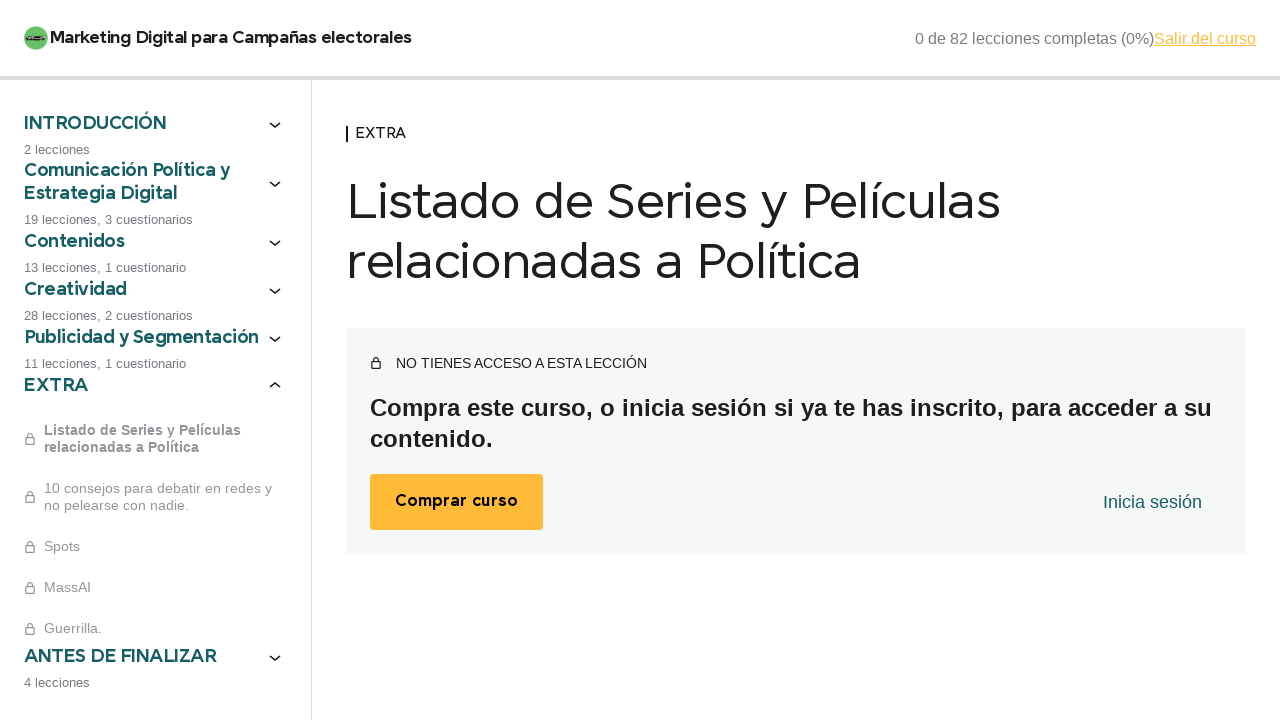

--- FILE ---
content_type: text/html; charset=UTF-8
request_url: https://growescuela.com/leccion/listado-de-series-y-peliculas-relacionadas-a-politica/
body_size: 30831
content:
<!DOCTYPE html><html lang="es"><head><script data-no-optimize="1">var litespeed_docref=sessionStorage.getItem("litespeed_docref");litespeed_docref&&(Object.defineProperty(document,"referrer",{get:function(){return litespeed_docref}}),sessionStorage.removeItem("litespeed_docref"));</script> <meta charset="UTF-8" /><meta name="viewport" content="width=device-width, initial-scale=1" /><meta name='robots' content='index, follow, max-image-preview:large, max-snippet:-1, max-video-preview:-1' /> <script type="litespeed/javascript">window._wca=window._wca||[]</script>  <script id="google_gtagjs-js-consent-mode-data-layer" type="litespeed/javascript">window.dataLayerPYS=window.dataLayerPYS||[];function gtag(){dataLayerPYS.push(arguments)}
gtag('consent','default',{"ad_personalization":"denied","ad_storage":"denied","ad_user_data":"denied","analytics_storage":"denied","functionality_storage":"denied","security_storage":"denied","personalization_storage":"denied","region":["AT","BE","BG","CH","CY","CZ","DE","DK","EE","ES","FI","FR","GB","GR","HR","HU","IE","IS","IT","LI","LT","LU","LV","MT","NL","NO","PL","PT","RO","SE","SI","SK"],"wait_for_update":500});window._googlesitekitConsentCategoryMap={"statistics":["analytics_storage"],"marketing":["ad_storage","ad_user_data","ad_personalization"],"functional":["functionality_storage","security_storage"],"preferences":["personalization_storage"]};window._googlesitekitConsents={"ad_personalization":"denied","ad_storage":"denied","ad_user_data":"denied","analytics_storage":"denied","functionality_storage":"denied","security_storage":"denied","personalization_storage":"denied","region":["AT","BE","BG","CH","CY","CZ","DE","DK","EE","ES","FI","FR","GB","GR","HR","HU","IE","IS","IT","LI","LT","LU","LV","MT","NL","NO","PL","PT","RO","SE","SI","SK"],"wait_for_update":500}</script>  <script data-cfasync="false" data-pagespeed-no-defer>window.dataLayerPYS = window.dataLayerPYS || [];</script> <title>Listado de Series y Películas relacionadas a Política | Grow Escuela de Profesiones Digitales</title><link rel="canonical" href="https://growescuela.com/leccion/listado-de-series-y-peliculas-relacionadas-a-politica/" /><meta property="og:locale" content="es_ES" /><meta property="og:type" content="article" /><meta property="og:title" content="Listado de Series y Películas relacionadas a Política" /><meta property="og:description" content="Si querés descansar de la cursada sin [&hellip;]" /><meta property="og:url" content="https://growescuela.com/leccion/listado-de-series-y-peliculas-relacionadas-a-politica/" /><meta property="og:site_name" content="Grow Escuela de Profesiones Digitales" /><meta property="article:publisher" content="https://www.facebook.com/growescuela/" /><meta property="article:modified_time" content="2024-05-07T13:08:48+00:00" /><meta property="og:image" content="https://growescuela.com/wp-content/uploads/2023/06/grabados-2022Mesa-de-trabajo-22.png" /><meta property="og:image:width" content="1201" /><meta property="og:image:height" content="676" /><meta property="og:image:type" content="image/png" /><meta name="twitter:card" content="summary_large_image" /><meta name="twitter:site" content="@growescuela" /><meta name="twitter:label1" content="Tiempo de lectura" /><meta name="twitter:data1" content="3 minutos" /> <script type="application/ld+json" class="yoast-schema-graph">{"@context":"https://schema.org","@graph":[{"@type":"WebPage","@id":"https://growescuela.com/leccion/listado-de-series-y-peliculas-relacionadas-a-politica/","url":"https://growescuela.com/leccion/listado-de-series-y-peliculas-relacionadas-a-politica/","name":"Listado de Series y Películas relacionadas a Política | Grow Escuela de Profesiones Digitales","isPartOf":{"@id":"https://growescuela.com/#website"},"datePublished":"2024-05-06T15:37:46+00:00","dateModified":"2024-05-07T13:08:48+00:00","breadcrumb":{"@id":"https://growescuela.com/leccion/listado-de-series-y-peliculas-relacionadas-a-politica/#breadcrumb"},"inLanguage":"es","potentialAction":[{"@type":"ReadAction","target":["https://growescuela.com/leccion/listado-de-series-y-peliculas-relacionadas-a-politica/"]}]},{"@type":"BreadcrumbList","@id":"https://growescuela.com/leccion/listado-de-series-y-peliculas-relacionadas-a-politica/#breadcrumb","itemListElement":[{"@type":"ListItem","position":1,"name":"Inicio","item":"https://growescuela.com/"},{"@type":"ListItem","position":2,"name":"Listado de Series y Películas relacionadas a Política"}]},{"@type":"WebSite","@id":"https://growescuela.com/#website","url":"https://growescuela.com/","name":"Grow Escuela de profesiones digitales","description":"Desde 2017 dictamos cursos y carreras enfocados en profesionales de marketing digital. Encontrá programas actualizados y dictados por profesores que hoy trabajan para las mejores marcas.","publisher":{"@id":"https://growescuela.com/#organization"},"alternateName":"Grow escuela","potentialAction":[{"@type":"SearchAction","target":{"@type":"EntryPoint","urlTemplate":"https://growescuela.com/?s={search_term_string}"},"query-input":{"@type":"PropertyValueSpecification","valueRequired":true,"valueName":"search_term_string"}}],"inLanguage":"es"},{"@type":"Organization","@id":"https://growescuela.com/#organization","name":"Grow Escuela de profesiones digitales","url":"https://growescuela.com/","logo":{"@type":"ImageObject","inLanguage":"es","@id":"https://growescuela.com/#/schema/logo/image/","url":"https://growescuela.com/wp-content/uploads/2023/06/MDMesa-de-trabajo-3.png","contentUrl":"https://growescuela.com/wp-content/uploads/2023/06/MDMesa-de-trabajo-3.png","width":459,"height":459,"caption":"Grow Escuela de profesiones digitales"},"image":{"@id":"https://growescuela.com/#/schema/logo/image/"},"sameAs":["https://www.facebook.com/growescuela/","https://x.com/growescuela","http://instagram.com/growescuela","https://www.linkedin.com/school/growescuela/","https://www.youtube.com/channel/UCZVLSz233de0khva827ENSw","https://tiktok.com/@growescuela"]}]}</script>  <script type='application/javascript'  id='pys-version-script'>console.log('PixelYourSite Free version 11.1.5.2');</script> <title>Listado de Series y Películas relacionadas a Política | Grow Escuela de Profesiones Digitales</title><link rel='dns-prefetch' href='//www.googletagmanager.com' /><link rel='dns-prefetch' href='//stats.wp.com' /><link rel='dns-prefetch' href='//fonts.googleapis.com' /><link rel="alternate" type="application/rss+xml" title="Grow Escuela de Profesiones Digitales &raquo; Feed" href="https://growescuela.com/feed/" /><link rel="alternate" type="application/rss+xml" title="Grow Escuela de Profesiones Digitales &raquo; Feed de los comentarios" href="https://growescuela.com/comments/feed/" /><link rel="preload" href="https://growescuela.com/wp-content/uploads/2023/04/Geometos.ttf" as="font" type="font/ttf" crossorigin="anonymous"><link rel="preload" href="https://growescuela.com/wp-content/uploads/2023/04/Jones-Light.ttf" as="font" type="font/ttf" crossorigin="anonymous"><link rel="preload" href="https://growescuela.com/wp-content/uploads/2023/04/Jones-LightItalic.ttf" as="font" type="font/ttf" crossorigin="anonymous"><link rel="preload" href="https://growescuela.com/wp-content/uploads/2023/04/Jones-Book.ttf" as="font" type="font/ttf" crossorigin="anonymous"><link rel="preload" href="https://growescuela.com/wp-content/uploads/2023/04/Jones-BookItalic.ttf" as="font" type="font/ttf" crossorigin="anonymous"><link rel="preload" href="https://growescuela.com/wp-content/uploads/2023/04/Jones-Medium.ttf" as="font" type="font/ttf" crossorigin="anonymous"><link rel="preload" href="https://growescuela.com/wp-content/uploads/2023/04/Jones-MediumItalic.ttf" as="font" type="font/ttf" crossorigin="anonymous"><link rel="preload" href="https://growescuela.com/wp-content/uploads/2023/04/Jones-Bold.ttf" as="font" type="font/ttf" crossorigin="anonymous"><link rel="preload" href="https://growescuela.com/wp-content/uploads/2023/04/Jones-BoldItalic.ttf" as="font" type="font/ttf" crossorigin="anonymous"><link rel="preload" href="https://growescuela.com/wp-content/uploads/2023/04/Jones-Black.ttf" as="font" type="font/ttf" crossorigin="anonymous"><link rel="preload" href="https://growescuela.com/wp-content/uploads/2023/04/Jones-BlackItalic.ttf" as="font" type="font/ttf" crossorigin="anonymous"><link rel="alternate" title="oEmbed (JSON)" type="application/json+oembed" href="https://growescuela.com/wp-json/oembed/1.0/embed?url=https%3A%2F%2Fgrowescuela.com%2Fleccion%2Flistado-de-series-y-peliculas-relacionadas-a-politica%2F" /><link rel="alternate" title="oEmbed (XML)" type="text/xml+oembed" href="https://growescuela.com/wp-json/oembed/1.0/embed?url=https%3A%2F%2Fgrowescuela.com%2Fleccion%2Flistado-de-series-y-peliculas-relacionadas-a-politica%2F&#038;format=xml" /><style id='wp-img-auto-sizes-contain-inline-css'>img:is([sizes=auto i],[sizes^="auto," i]){contain-intrinsic-size:3000px 1500px}
/*# sourceURL=wp-img-auto-sizes-contain-inline-css */</style><style id="litespeed-ccss">.sensei-course-theme-prev-next-lesson-container{display:flex;flex-direction:row;justify-content:flex-start;align-items:center;gap:inherit}.sensei-course-theme-prev-next-lesson-a{padding:12px 5px;display:flex;align-items:center}.sensei-course-theme-prev-next-lesson-a span{display:block;font-size:14px;line-height:17px;color:inherit;text-decoration:none}.sensei-course-theme-prev-next-lesson-a svg{height:11px;vertical-align:baseline}.sensei-course-theme-prev-next-lesson-a__next svg{width:24px;height:24px}.sensei-collapsible__content{display:block;opacity:1;overflow:hidden}.sensei-collapsible__content.sensei-collapsed{opacity:0;max-height:0}.sensei-lms-course-navigation__modules,.sensei-lms-course-navigation-module__lessons{margin:0;padding-inline-start:0}.sensei-lms-course-navigation__modules ol,.sensei-lms-course-navigation__modules li,.sensei-lms-course-navigation-module__lessons li{list-style:none;padding:0}.sensei-lms-course-navigation__modules{display:flex;gap:24px;flex-direction:column}.sensei-lms-course-navigation-module__lessons:not(.sensei-collapsed){margin-bottom:8px}.sensei-lms-course-navigation-module .sensei-collapsible__toggle{align-items:center;background:unset!important;border:unset;color:var(--sensei-text-color);display:flex;padding:0;width:100%;gap:20px}.sensei-lms-course-navigation-module .sensei-collapsible__toggle .sensei-lms-course-navigation-module__collapsible-icon{width:24px;height:24px}.sensei-lms-course-navigation-module .sensei-collapsible__toggle.sensei-collapsed .sensei-lms-course-navigation-module__collapsible-icon{transform:rotate(180deg)}.sensei-lms-course-navigation-module__title{flex:1;font-size:1.125rem;margin:0;text-align:left}.sensei-lms-course-navigation-module__button{color:inherit;text-transform:inherit;background:0 0!important}.sensei-lms-course-navigation-module__summary{font-size:.8125rem;max-height:0;overflow:hidden;visibility:hidden;margin-top:0}.sensei-lms-course-navigation-module__lessons.sensei-collapsed~.sensei-lms-course-navigation-module__summary{visibility:visible;max-height:50px;margin-top:4px}.sensei-lms-course-navigation-lesson{display:flex;font-size:.875rem;line-height:1.2142857143;margin-top:24px;padding:10px 1px;text-decoration:none}.sensei-lms-course-navigation-lesson__link{display:flex;flex:1;align-items:center}.sensei-lms-course-navigation-lesson__title{flex:1;padding:0 8px}.sensei-lms-course-navigation-lesson__status{width:12px;height:12px;fill:currentColor}.sensei-lms-course-navigation-lesson.status-locked{opacity:.7}.wp-block-sensei-lms-course-theme-course-progress-bar{height:var(--header-progress-bar-height,4px);margin:0;width:100%}.wp-block-sensei-lms-course-theme-course-progress-bar :first-child{height:var(--header-progress-bar-height,4px)}body .is-layout-flow>*+.wp-block-sensei-lms-course-theme-course-progress-bar{margin:0}.wp-block-sensei-lms-course-title{overflow:hidden;text-overflow:ellipsis;white-space:nowrap}.wp-block-sensei-lms-exit-course{text-decoration:underline}.wp-block-sensei-lms-course-theme-lesson-module{border-left:solid 2px;font-size:.875rem;font-weight:400;line-height:1.2;padding-left:.5em}.single-lesson .sensei-course-theme__sidebar-toggle{display:block;width:24px;height:24px;border:none;padding:0}.single-lesson .sensei-course-theme__sidebar-toggle:not(.has-background-color){background:0 0!important}.single-lesson .sensei-course-theme__sidebar-toggle:not(.has-text-color):not(:hover):not(:focus){color:inherit!important}.single-lesson .sensei-course-theme__sidebar-toggle svg{width:24px;height:24px;fill:currentColor}@media screen and (min-width:783px){.single-lesson .sensei-course-theme__sidebar-toggle{display:none}}@media screen and (max-width:782px){.sensei-course-theme__sidebar{position:fixed;z-index:100;background:var(--sensei-background-color,#fff);top:calc(var(--sensei-wpadminbar-offset,0px) + var(--sensei-lm-header-height,0px));bottom:0;left:0!important;right:0!important;margin:0!important;border:unset!important;width:unset;overflow:auto;overscroll-behavior:contain;display:flex;flex-direction:column;padding:32px var(--content-padding)!important;scrollbar-gutter:stable both-edges}.sensei-course-theme:not(.sensei-course-theme--sidebar-open) .sensei-course-theme__sidebar{opacity:0}}:root{--bdt-leader-fill-content:.}:root{--bdt-position-margin-offset:.0001px}*{--bdt-inverse:initial}.wp-block-button__link{box-sizing:border-box;display:inline-block;text-align:center;word-break:break-word}.wp-block-group{box-sizing:border-box}ol{box-sizing:border-box}.wp-block-post-title{box-sizing:border-box}.wp-block-post-title{word-break:break-word}.wp-block-site-logo{box-sizing:border-box;line-height:0}.wp-block-site-logo a{display:inline-block;line-height:0}.wp-block-site-logo.is-default-size img{height:auto;width:120px}.wp-block-site-logo img{height:auto;max-width:100%}.wp-block-site-logo a,.wp-block-site-logo img{border-radius:inherit}:root{--wp--preset--font-size--normal:16px;--wp--preset--font-size--huge:42px}.screen-reader-text{border:0;clip:rect(1px,1px,1px,1px);clip-path:inset(50%);height:1px;margin:-1px;overflow:hidden;padding:0;position:absolute;width:1px;word-wrap:normal!important}:root{--wp-admin-theme-color:#3858e9;--wp-admin-theme-color--rgb:56,88,233;--wp-admin-theme-color-darker-10:#2145e6;--wp-admin-theme-color-darker-10--rgb:33,69,230;--wp-admin-theme-color-darker-20:#183ad6;--wp-admin-theme-color-darker-20--rgb:24,58,214;--wp-admin-border-width-focus:2px}.sensei-buttons-container{margin:-9px;overflow:hidden}.sensei-collapsible__content{display:block;opacity:1;overflow:hidden}.sensei-collapsible__content.sensei-collapsed{opacity:0;max-height:0}.sensei-block-wrapper{margin-top:28px;margin-bottom:28px}.sensei-buttons-container{margin:-9px;overflow:hidden}.wp-block-button__link{color:#fff;background-color:#32373c;border-radius:9999px;box-shadow:none;text-decoration:none;padding:calc(.667em + 2px) calc(1.333em + 2px);font-size:1.125em}:root{--wp--preset--aspect-ratio--square:1;--wp--preset--aspect-ratio--4-3:4/3;--wp--preset--aspect-ratio--3-4:3/4;--wp--preset--aspect-ratio--3-2:3/2;--wp--preset--aspect-ratio--2-3:2/3;--wp--preset--aspect-ratio--16-9:16/9;--wp--preset--aspect-ratio--9-16:9/16;--wp--preset--color--black:#000;--wp--preset--color--cyan-bluish-gray:#abb8c3;--wp--preset--color--white:#fff;--wp--preset--color--pale-pink:#f78da7;--wp--preset--color--vivid-red:#cf2e2e;--wp--preset--color--luminous-vivid-orange:#ff6900;--wp--preset--color--luminous-vivid-amber:#fcb900;--wp--preset--color--light-green-cyan:#7bdcb5;--wp--preset--color--vivid-green-cyan:#00d084;--wp--preset--color--pale-cyan-blue:#8ed1fc;--wp--preset--color--vivid-cyan-blue:#0693e3;--wp--preset--color--vivid-purple:#9b51e0;--wp--preset--gradient--vivid-cyan-blue-to-vivid-purple:linear-gradient(135deg,rgba(6,147,227,1) 0%,#9b51e0 100%);--wp--preset--gradient--light-green-cyan-to-vivid-green-cyan:linear-gradient(135deg,#7adcb4 0%,#00d082 100%);--wp--preset--gradient--luminous-vivid-amber-to-luminous-vivid-orange:linear-gradient(135deg,rgba(252,185,0,1) 0%,rgba(255,105,0,1) 100%);--wp--preset--gradient--luminous-vivid-orange-to-vivid-red:linear-gradient(135deg,rgba(255,105,0,1) 0%,#cf2e2e 100%);--wp--preset--gradient--very-light-gray-to-cyan-bluish-gray:linear-gradient(135deg,#eee 0%,#a9b8c3 100%);--wp--preset--gradient--cool-to-warm-spectrum:linear-gradient(135deg,#4aeadc 0%,#9778d1 20%,#cf2aba 40%,#ee2c82 60%,#fb6962 80%,#fef84c 100%);--wp--preset--gradient--blush-light-purple:linear-gradient(135deg,#ffceec 0%,#9896f0 100%);--wp--preset--gradient--blush-bordeaux:linear-gradient(135deg,#fecda5 0%,#fe2d2d 50%,#6b003e 100%);--wp--preset--gradient--luminous-dusk:linear-gradient(135deg,#ffcb70 0%,#c751c0 50%,#4158d0 100%);--wp--preset--gradient--pale-ocean:linear-gradient(135deg,#fff5cb 0%,#b6e3d4 50%,#33a7b5 100%);--wp--preset--gradient--electric-grass:linear-gradient(135deg,#caf880 0%,#71ce7e 100%);--wp--preset--gradient--midnight:linear-gradient(135deg,#020381 0%,#2874fc 100%);--wp--preset--font-size--small:13px;--wp--preset--font-size--medium:20px;--wp--preset--font-size--large:36px;--wp--preset--font-size--x-large:42px;--wp--preset--font-family--inter:"Inter",sans-serif;--wp--preset--font-family--cardo:Cardo;--wp--preset--spacing--20:.44rem;--wp--preset--spacing--30:.67rem;--wp--preset--spacing--40:1rem;--wp--preset--spacing--50:1.5rem;--wp--preset--spacing--60:2.25rem;--wp--preset--spacing--70:3.38rem;--wp--preset--spacing--80:5.06rem;--wp--preset--shadow--natural:6px 6px 9px rgba(0,0,0,.2);--wp--preset--shadow--deep:12px 12px 50px rgba(0,0,0,.4);--wp--preset--shadow--sharp:6px 6px 0px rgba(0,0,0,.2);--wp--preset--shadow--outlined:6px 6px 0px -3px rgba(255,255,255,1),6px 6px rgba(0,0,0,1);--wp--preset--shadow--crisp:6px 6px 0px rgba(0,0,0,1)}body .is-layout-flex{display:flex}.is-layout-flex{flex-wrap:wrap;align-items:center}.sensei-lms-notice{background-color:#f6f7f7;margin-bottom:21px;padding:17px 26px;color:#1e1e1e}:root{--woocommerce:#7f54b3;--wc-green:#7ad03a;--wc-red:#a00;--wc-orange:#ffba00;--wc-blue:#2ea2cc;--wc-primary:#7f54b3;--wc-primary-text:#fff;--wc-secondary:#e9e6ed;--wc-secondary-text:#515151;--wc-highlight:#b3af54;--wc-highligh-text:#fff;--wc-content-bg:#fff;--wc-subtext:#767676}@media only screen and (max-width:768px){:root{--woocommerce:#7f54b3;--wc-green:#7ad03a;--wc-red:#a00;--wc-orange:#ffba00;--wc-blue:#2ea2cc;--wc-primary:#7f54b3;--wc-primary-text:#fff;--wc-secondary:#e9e6ed;--wc-secondary-text:#515151;--wc-highlight:#b3af54;--wc-highligh-text:#fff;--wc-content-bg:#fff;--wc-subtext:#767676}}:root{--woocommerce:#7f54b3;--wc-green:#7ad03a;--wc-red:#a00;--wc-orange:#ffba00;--wc-blue:#2ea2cc;--wc-primary:#7f54b3;--wc-primary-text:#fff;--wc-secondary:#e9e6ed;--wc-secondary-text:#515151;--wc-highlight:#b3af54;--wc-highligh-text:#fff;--wc-content-bg:#fff;--wc-subtext:#767676}.screen-reader-text{clip:rect(1px,1px,1px,1px);height:1px;overflow:hidden;position:absolute!important;width:1px;word-wrap:normal!important}.screen-reader-text,.screen-reader-text span{position:absolute;top:-10000em;width:1px;height:1px;margin:-1px;padding:0;overflow:hidden;clip:rect(0,0,0,0);border:0}.elementor *,.elementor :after,.elementor :before{box-sizing:border-box}.elementor a{box-shadow:none;text-decoration:none}.elementor-widget-wrap .elementor-element.elementor-widget__width-initial{max-width:100%}.elementor-element{--flex-direction:initial;--flex-wrap:initial;--justify-content:initial;--align-items:initial;--align-content:initial;--gap:initial;--flex-basis:initial;--flex-grow:initial;--flex-shrink:initial;--order:initial;--align-self:initial;flex-basis:var(--flex-basis);flex-grow:var(--flex-grow);flex-shrink:var(--flex-shrink);order:var(--order);align-self:var(--align-self)}:root{--page-title-display:block}.elementor-section{position:relative}.elementor-section .elementor-container{display:flex;margin-right:auto;margin-left:auto;position:relative}@media (max-width:1024px){.elementor-section .elementor-container{flex-wrap:wrap}}.elementor-section.elementor-section-boxed>.elementor-container{max-width:1140px}.elementor-widget-wrap{position:relative;width:100%;flex-wrap:wrap;align-content:flex-start}.elementor:not(.elementor-bc-flex-widget) .elementor-widget-wrap{display:flex}.elementor-widget-wrap>.elementor-element{width:100%}.elementor-widget{position:relative}.elementor-column{position:relative;min-height:1px;display:flex}.elementor-column-gap-default>.elementor-column>.elementor-element-populated{padding:10px}@media (min-width:768px){.elementor-column.elementor-col-100{width:100%}}@media (max-width:767px){.elementor-column{width:100%}}:root{--swiper-theme-color:#007aff}:root{--swiper-navigation-size:44px}.elementor-element{--swiper-theme-color:#000;--swiper-navigation-size:44px;--swiper-pagination-bullet-size:6px;--swiper-pagination-bullet-horizontal-gap:6px}[data-elementor-type=popup]:not(.elementor-edit-area){display:none}.elementor-14051 .elementor-element.elementor-element-b49af81{margin-top:7%;margin-bottom:7%}.elementor-14051 .elementor-element.elementor-element-aaaf11f.elementor-column>.elementor-widget-wrap{justify-content:center}.elementor-14016 .elementor-element.elementor-element-dded061>.elementor-widget-container{margin:0 0 0 48px}.elementor-14016 .elementor-element.elementor-element-dded061{width:var(--container-widget-width,83.675%);max-width:83.675%;--container-widget-width:83.675%;--container-widget-flex-grow:0}body{--wp--custom--form--color--background:var(--sensei-background-color);--wp--custom--form--border--width:1.5px;--wp--custom--form--border--style:solid;--wp--custom--form--border--color:var(--sensei-text-color);--wp--custom--form--border--radius:2px;--wp--custom--form--color--text:inherit;--wp--custom--form--padding:6px 8px;--wp--custom--list--spacing--padding--left:16px;--wp--custom--layout--content-size:900px;--wp--custom--layout--wide-size:1100px;--wp--style--root--padding-top:0px !important;--wp--style--root--padding-bottom:0px;--wp--custom--gap--horizontal:var(--content-padding,24px);--max-content-size:100vw;--content-size:min(var(--wp--custom--layout--content-size),var(--max-content-size));--wide-size:min(var(--wp--custom--layout--wide-size),var(--max-content-size))}body .wp-site-blocks{background-color:var(--sensei-background-color)}.sensei-course-theme__main-content{padding:0 var(--content-padding)}@media screen and (max-width:782px){.sensei-course-theme .sensei-lesson-footer{display:block}.sensei-course-theme .sensei-lesson-footer *{float:none}.sensei-course-theme .sensei-lesson-footer .sensei-buttons-container{display:flex;justify-content:space-between;gap:1.25rem;margin:0}}.sensei-course-theme.sensei-default .sensei-course-theme__main-content>*{max-width:var(--content-size)!important;margin-left:auto;margin-right:auto}body{--sensei-background-color:var(--sensei-background-color-global,var(--sensei-course-theme-background-color,var(--wp--preset--color--background,#fff)));--sensei-button-fill-hover-color:#fff;--sensei-button-outline-hover-color:#f0f0f0;--sensei-button-text-color:#26212e;--sensei-course-progress-bar-color:#dcdcde;--sensei-course-progress-bar-inner-color:#30968b;--sensei-lesson-meta-color:#787c82;--sensei-locked-lesson-color:#646970;--sensei-module-lesson-color:#101517;--sensei-pagination-color:#191e23;--sensei-primary-color:var(--sensei-primary-color-global,var(--sensei-course-theme-primary-color,var(--wp--preset--color--primary,#155e65)));--sensei-primary-contrast-color:var(--sensei-background-color,#fff);--sensei-secondary-color:#43af99;--sensei-text-color:var(--sensei-text-color-global,var(--sensei-course-theme-foreground-color,var(--wp--preset--color--text,var(--wp--preset--color--foreground,#1e1e1e))));--border-color:rgba(125,125,125,.3)}.sensei-course-theme{-moz-osx-font-smoothing:grayscale;-webkit-font-smoothing:antialiased}.sensei-course-theme__frame{--wp--style--block-gap:0px;box-sizing:border-box;font-size:.8125rem;font-weight:400;letter-spacing:normal}.sensei-course-theme .wp-block-site-logo img{max-height:24px;width:auto}:root{--sensei-lm-header-height:80px;--header-progress-bar-height:4px;--sensei-lm-sidebar-width:300px;--content-padding:32px}body.sensei-course-theme{--top-offset:var(--sensei-wpadminbar-offset,0px);--full-header-height:calc(var(--sensei-lm-header-height) + var(--top-offset))}.wp-block-sensei-lms-ui{box-sizing:border-box}.sensei-course-theme__header{margin:0;position:fixed;left:0;right:0;background-color:var(--sensei-background-color);height:var(--sensei-lm-header-height);top:var(--top-offset);z-index:100;display:flex;flex-direction:column}.sensei-course-theme__header>:first-child{flex:1}.sensei-course-theme__header+*:not(style){margin-top:var(--sensei-lm-header-height)!important;display:flow-root}.sensei-course-theme__columns{--max-content-size:calc(100vw - var(--sensei-lm-sidebar-width) - 2*var(--content-padding))}.sensei-course-theme__columns{display:flow-root}@media screen and (min-width:783px){.sensei-course-theme{--sensei-lm-sidebar-width:312px}.sensei-course-theme__columns .sensei-course-theme__sidebar{position:fixed;top:0;bottom:0;left:0;width:var(--sensei-lm-sidebar-width);border-right:1px solid var(--border-color);overflow:auto;overscroll-behavior:contain;display:flex;flex-direction:column;padding:32px 24px 40px;row-gap:40px}.sensei-course-theme__header~.sensei-course-theme__columns .sensei-course-theme__sidebar{top:var(--full-header-height)!important}.sensei-course-theme__columns .sensei-course-theme__main-content{padding:32px 0;margin-right:var(--sensei-lm-sidebar-width)!important;min-height:calc(100vh - var(--sensei-lm-header-height,0px) - 56px)}.sensei-course-theme__columns .sensei-course-theme__sidebar~.sensei-course-theme__main-content{margin-right:24px!important;margin-left:calc(var(--sensei-lm-sidebar-width) + 24px)!important}}@media screen and (max-width:782px){:root{--sensei-lm-header-height:70px;--sensei-lm-mobile-header-height:90px;--content-padding:24px}body .is-layout-flow>*+.sensei-course-theme__main-content{margin-top:32px;padding-bottom:32px}body.sensei-course-theme .sensei-course-theme-header-content{gap:0}body.sensei-course-theme .wp-block-sensei-lms-exit-course{opacity:0;font-size:14px;order:-1;white-space:nowrap}body.sensei-course-theme .wp-block-sensei-lms-course-theme-course-progress-counter{opacity:0;font-size:14px;line-height:1.6;display:none}body.sensei-course-theme .wp-block-sensei-lms-course-theme-course-progress-bar{margin-top:0;height:4px;border-radius:0}body.sensei-course-theme .wp-block-sensei-lms-course-theme-course-progress-bar :first-child{height:4px;border-radius:0}.sensei-lms-course-navigation-lesson__title{font-size:.875rem}}.sensei-lms-notice{background-color:#f6f7f7;margin-bottom:21px;padding:17px 26px;color:#1e1e1e}.sensei-course-theme .sensei-lms-notice{background-color:var(--wp--preset--color--foreground,#f6f7f7);color:var(--wp--preset--color--background,#1e1e1e);padding:24px}@media (min-width:782px){.sensei-course-theme .sensei-lms-notice{padding-bottom:24px}}.sensei-course-theme-locked-lesson-notice{margin-left:calc(var(--content-padding)*-1);margin-right:calc(var(--content-padding)*-1);padding-bottom:36px}@media (min-width:782px){.sensei-course-theme-locked-lesson-notice{margin-left:0;margin-right:0}}.sensei-course-theme-locked-lesson-notice__title{margin:0 0 10px}.sensei-course-theme-locked-lesson-notice__text{margin:0 0 20px}.sensei-course-theme-locked-lesson-notice__actions{align-items:center;display:flex;flex-direction:column;gap:16px}.sensei-course-theme-locked-lesson-notice__actions .wp-block-button__link{display:inline-block}@media (min-width:782px){.sensei-course-theme-locked-lesson-notice__actions{flex-direction:row}}.sensei-course-theme-locked-lesson-notice__header{display:flex;padding-bottom:18px;align-items:center}.sensei-course-theme-locked-lesson-notice__title{margin:0;padding:0;font-size:14px;text-transform:uppercase}.sensei-course-theme-locked-lesson-notice__icon{padding-right:14px}.sensei-course-theme-locked-lesson-notice__icon svg{display:block;width:12px;height:12px}.sensei-course-theme-locked-lesson-notice>.sensei-course-theme-locked-lesson-notice__text{font-size:24px;font-weight:700;line-height:1.3;margin-bottom:20px}.sensei-course-theme-locked-lesson-notice__actions{font-size:18px}@media (min-width:782px){.sensei-course-theme-locked-lesson-notice__actions{justify-content:space-between}}.sensei-course-theme-locked-lesson-notice__actions .is-secondary.sensei-course-theme__button{background-color:rgba(0,0,0,0);border:none;display:block;font-family:var(--wp--preset--font-family--body);text-transform:none;font-weight:400;font-size:18px}.sensei-course-theme__button{align-items:center;display:inline-block;height:100%;justify-content:center;white-space:nowrap;width:auto}.wp-block-site-logo .custom-logo-link{margin:0}.wp-site-blocks{display:block}.sensei-course-theme{--responsive--aligndefault-width:1200px}.sensei-course-theme .wp-block-group:before,.sensei-course-theme .wp-block-group:after{content:none}.sensei-course-theme__frame .wp-block-group.wp-block-group.wp-block-group.wp-block-group:not(.alignfull):not(.alignwide):not(.alignleft):not(.alignright):not(.is-style-wide){margin:unset}.sensei-course-theme__frame .is-content-justification-space-between>*{margin:unset!important;max-width:none}.sensei-course-theme:before{width:0}.sensei-course-theme__button{align-items:center;display:inline-block;height:100%;justify-content:center;white-space:nowrap;width:auto}:root{font-size:100%}.sensei-course-theme{--wp--preset--font-family--body-font:-apple-system,BlinkMacSystemFont,Inter,"Segoe UI",Roboto,Oxygen-Sans,Ubuntu,Cantarell,"Helvetica Neue",sans-serif;font-family:var(--wp--preset--font-family--body-font);font-size:1.125rem;font-weight:400;line-height:1.6}.sensei-course-theme .wp-block-post-title{color:var(--sensei-text-color);font-weight:300;font-size:clamp(2.25rem,1.536rem + 1.905vw,3.25rem);line-height:1.23}.wp-block-sensei-lms-exit-course{color:var(--sensei-primary-color);font-size:1rem;line-height:1.1875}.sensei-course-theme__sidebar a,.sensei-course-theme__sidebar [class*=sensei-] a,.sensei-course-theme__sidebar a[class*=sensei-]{text-decoration:none}.wp-block-sensei-lms-course-title{color:var(--sensei-text-color);font-size:clamp(.875rem,.696rem + .476vw,1.125rem);font-weight:600;line-height:1.167;margin:0;padding:1px 2px}.sensei-course-theme-course-progress-bar{background-color:var(--sensei-course-progress-bar-color)}.sensei-course-theme-course-progress-bar-inner{background-color:var(--sensei-course-progress-bar-inner-color)}.wp-block-sensei-lms-course-theme-course-progress-counter{color:var(--sensei-lesson-meta-color);font-size:1rem;line-height:1.1875}.wp-block-sensei-lms-course-theme-lesson-module{border-color:var(--sensei-module-lesson-color);color:var(--sensei-module-lesson-color)}.sensei-lms-course-navigation-module__title{color:var(--sensei-primary-color);font-weight:600;line-height:1.33}@media screen and (max-width:782px){.sensei-lms-course-navigation-module__title{font-size:1.3125rem}}.sensei-lms-course-navigation-module__summary{color:var(--sensei-lesson-meta-color)}.sensei-lms-course-navigation-lesson__link{color:var(--sensei-module-lesson-color)}.status-locked .sensei-lms-course-navigation-lesson__link{color:var(--sensei-locked-lesson-color)}.sensei-course-theme__button{border:none;border-radius:2px;font-family:var(--wp--preset--font-family--body-font);font-size:1.125rem;font-weight:400;letter-spacing:normal;margin:0;text-align:center;text-decoration:none!important;text-transform:unset}.sensei-course-theme__button.is-primary,.sensei-course-theme__button.is-secondary,.sensei-course-theme__button.is-link{border-radius:2px;box-sizing:border-box;display:inline-block;font-weight:400;height:100%;justify-content:center;padding:.83em 1.11em;text-decoration:none}@media screen and (max-width:782px){.sensei-course-theme__button.is-primary,.sensei-course-theme__button.is-secondary,.sensei-course-theme__button.is-link{padding:.83em .556em}}.sensei-course-theme__button.is-primary,.sensei-course-theme__button.is-secondary{border:solid 1px var(--sensei-secondary-color)}.sensei-course-theme__button.is-primary.wp-block-button__link{border:none}.sensei-course-theme__button.is-primary{background-color:var(--sensei-secondary-color);color:var(--sensei-button-text-color)}.sensei-course-theme__button.is-secondary{--wp--custom--button--border--color:var(--sensei-primary-color);color:var(--sensei-primary-color);flex-shrink:0}.sensei-course-theme__button.is-link{background:0 0;color:var(--sensei-primary-color);line-height:1em;padding:.83em 1.11em}@media screen and (max-width:782px){.sensei-course-theme__button.is-link{padding:.83em .556em}}html{line-height:1.15;-webkit-text-size-adjust:100%}body{margin:0}h1{font-size:2em;margin:.67em 0}a{background-color:transparent}img{border-style:none;height:auto;vertical-align:unset}button{font-family:inherit;font-size:100%;line-height:1.15;margin:0}button{overflow:visible}button{text-transform:none}[type=button],button{-webkit-appearance:button}[type=button]::-moz-focus-inner,button::-moz-focus-inner{border-style:none;padding:0}[type=button]:-moz-focusring,button:-moz-focusring{outline:1px dotted ButtonText}button{border:none}::-webkit-file-upload-button{-webkit-appearance:button;font:inherit}ol[class]:not(.wp-block-list){list-style:none}.screen-reader-text{border:0;clip:rect(1px,1px,1px,1px);clip-path:inset(50%);height:1px;margin:-1px;overflow:hidden;padding:0;position:absolute;width:1px;word-wrap:normal!important}.wp-block-button__link{display:inline-block}.elementor-section{position:relative}.elementor-container{margin:0 auto}.elementor-section .elementor-container{display:-webkit-box;display:-webkit-flex;display:-ms-flexbox;display:flex;margin-right:auto;margin-left:auto;position:relative}.elementor-section.elementor-section-boxed:not(.elementor-inner-section)>.elementor-container{width:95%}body,html{margin:0;position:relative}html{-webkit-font-smoothing:antialiased;text-size-adjust:none;text-rendering:optimizelegibility;font-feature-settings:"kern";font-kerning:normal;max-width:100vw;overflow-x:hidden}body{font-family:Segoe UI,sans-serif}:focus{outline:none}*{box-sizing:border-box}a{text-decoration:none}p{margin-top:0;margin-bottom:1em}body{--page-title-display:block}h1{font-family:var(--uicore-typography--h1-f,"Inter");font-weight:var(--uicore-typography--h1-w,"600");line-height:var(--uicore-typography--h1-h,"1.2");letter-spacing:var(--uicore-typography--h1-ls,"-0.027em");text-transform:var(--uicore-typography--h1-t,"none");font-style:var(--uicore-typography--h1-st,"normal");color:var(--uicore-typography--h1-c,"#070707");font-size:var(--uicore-typography--h1-s,"10px")}h2{font-family:var(--uicore-typography--h2-f,"Inter");font-weight:var(--uicore-typography--h2-w,"600");line-height:var(--uicore-typography--h2-h,"1.2");letter-spacing:var(--uicore-typography--h2-ls,"-0.027em");text-transform:var(--uicore-typography--h2-t,"none");font-style:var(--uicore-typography--h2-st,"normal");color:var(--uicore-typography--h2-c,"#070707");font-size:var(--uicore-typography--h2-s,"10px")}h3{font-family:var(--uicore-typography--h3-f,"Inter");font-weight:var(--uicore-typography--h3-w,"600");line-height:var(--uicore-typography--h3-h,"1.2");letter-spacing:var(--uicore-typography--h3-ls,"-0.027em");text-transform:var(--uicore-typography--h3-t,"none");font-style:var(--uicore-typography--h3-st,"normal");color:var(--uicore-typography--h3-c,"#070707");font-size:var(--uicore-typography--h3-s,"10px")}body{font-family:var(--uicore-typography--p-f,"Inter");font-weight:var(--uicore-typography--p-w,"600");line-height:var(--uicore-typography--p-h,"1.2");letter-spacing:var(--uicore-typography--p-ls,"-0.027em");text-transform:var(--uicore-typography--p-t,"none");font-style:var(--uicore-typography--p-st,"normal");color:var(--uicore-typography--p-c,"#070707");font-size:var(--uicore-typography--p-s,"10px")}a{color:var(--e-global-color-uicore_primary)}@media (max-width:1024px){.elementor-section .elementor-container{-ms-flex-wrap:wrap;flex-wrap:wrap}}@media (min-width:1025px){.elementor-section{--ui-e-align-offset:max(0px,calc((100vw - var(--ui-container-size))/2))}}.ui-menu-item-wrapper{white-space:nowrap;vertical-align:middle;grid-area:1/2/2/3}.elementor-kit-8388{--e-global-color-uicore_primary:#ffbb38;--e-global-color-uicore_secondary:#fc7f3a;--e-global-color-uicore_accent:#389b48;--e-global-color-uicore_headline:#000;--e-global-color-uicore_body:#000;--e-global-color-uicore_dark:#000;--e-global-color-uicore_light:#ebe9de;--e-global-color-uicore_white:#fff;--e-global-typography-uicore_primary-font-family:"Jones";--e-global-typography-uicore_primary-font-weight:600;--e-global-typography-uicore_secondary-font-family:"Unbounded";--e-global-typography-uicore_secondary-font-weight:400;--e-global-typography-uicore_text-font-family:"Jones";--e-global-typography-uicore_text-font-weight:400;--e-global-typography-uicore_accent-font-family:"Jones";--e-global-typography-uicore_accent-font-weight:400}.elementor-kit-8388 .wp-block-button__link{font-family:"Jones",Sans-serif;font-size:16px;font-weight:600;text-transform:None;line-height:1em;letter-spacing:0em;color:var(--e-global-color-uicore_headline);background-color:var(--e-global-color-uicore_primary);border-style:solid;border-width:1px;border-color:var(--e-global-color-uicore_headline)}.elementor-kit-8388 .wp-block-button__link{border-radius:4px}.elementor-kit-8388 .wp-block-button__link{padding:20px 25px}.elementor-section.elementor-section-boxed>.elementor-container{max-width:1170px}.elementor-element{--widgets-spacing:20px 20px}@media (max-width:1024px){.elementor-kit-8388 .wp-block-button__link{font-size:15px}.elementor-kit-8388 .wp-block-button__link{padding:19px 24px}.elementor-section.elementor-section-boxed>.elementor-container{max-width:1024px}}@media (max-width:767px){.elementor-kit-8388 .wp-block-button__link{font-size:14px}.elementor-kit-8388 .wp-block-button__link{padding:18px 23px}.elementor-section.elementor-section-boxed>.elementor-container{max-width:767px}}@media (min-width:1025px){body{--uicore-header--wide-spacing:70px}}.uicore-menu .sub-menu .ui-has-description>a img,.uicore-menu .sub-menu .ui-has-description>a .ui-svg-wrapp{grid-area:1/1/3/2;max-height:2.6em}.uicore-menu .menu-item-has-children ul .custom-menu-desc{margin-top:0;max-width:300px;grid-area:2/2/2/3}body{--uicore-typography--h1-f:var(--e-global-typography-uicore_primary-font-family);--uicore-typography--h1-w:600;--uicore-typography--h1-h:1.1;--uicore-typography--h1-ls:-.027em;--uicore-typography--h1-t:None;--uicore-typography--h1-st:normal;--uicore-typography--h1-c:var(--e-global-color-uicore_headline);--uicore-typography--h1-s:72px;--uicore-typography--h2-f:var(--e-global-typography-uicore_primary-font-family);--uicore-typography--h2-w:600;--uicore-typography--h2-h:1.1;--uicore-typography--h2-ls:-.027em;--uicore-typography--h2-t:None;--uicore-typography--h2-st:normal;--uicore-typography--h2-c:var(--e-global-color-uicore_headline);--uicore-typography--h2-s:40px;--uicore-typography--h3-f:var(--e-global-typography-uicore_primary-font-family);--uicore-typography--h3-w:600;--uicore-typography--h3-h:1.2;--uicore-typography--h3-ls:-.027em;--uicore-typography--h3-t:None;--uicore-typography--h3-st:normal;--uicore-typography--h3-c:var(--e-global-color-uicore_headline);--uicore-typography--h3-s:28px;--uicore-typography--h4-f:var(--e-global-typography-uicore_primary-font-family);--uicore-typography--h4-w:600;--uicore-typography--h4-h:1.2;--uicore-typography--h4-ls:-.027em;--uicore-typography--h4-t:none;--uicore-typography--h4-st:normal;--uicore-typography--h4-c:var(--e-global-color-uicore_headline);--uicore-typography--h4-s:20px;--uicore-typography--h5-f:var(--e-global-typography-uicore_primary-font-family);--uicore-typography--h5-w:600;--uicore-typography--h5-h:1.2;--uicore-typography--h5-ls:-.015em;--uicore-typography--h5-t:None;--uicore-typography--h5-st:normal;--uicore-typography--h5-c:var(--e-global-color-uicore_headline);--uicore-typography--h5-s:16px;--uicore-typography--h6-f:var(--e-global-typography-uicore_primary-font-family);--uicore-typography--h6-w:600;--uicore-typography--h6-h:1.2;--uicore-typography--h6-ls:-.027em;--uicore-typography--h6-t:Uppercase;--uicore-typography--h6-st:normal;--uicore-typography--h6-c:var(--e-global-color-uicore_headline);--uicore-typography--h6-s:14px;--uicore-typography--p-f:var(--e-global-typography-uicore_text-font-family);--uicore-typography--p-w:500;--uicore-typography--p-h:1.7;--uicore-typography--p-ls:0em;--uicore-typography--p-t:None;--uicore-typography--p-st:normal;--uicore-typography--p-c:var(--e-global-color-uicore_body);--uicore-typography--p-s:18px}@media (max-width:1024px){body{--uicore-typography--h1-s:60px;--uicore-typography--h2-s:32px;--uicore-typography--h3-s:23px;--uicore-typography--h4-s:18px;--uicore-typography--h5-s:15px;--uicore-typography--h6-s:13px;--uicore-typography--p-s:17px}}@media (max-width:767px){body{--uicore-typography--h1-s:40px;--uicore-typography--h2-s:26px;--uicore-typography--h3-s:20px;--uicore-typography--h4-s:16px;--uicore-typography--h5-s:14px;--uicore-typography--h6-s:12px;--uicore-typography--p-s:16px}}body{--ui-border-color:#dedcd2}a{color:var(--e-global-color-uicore_primary)}body{--uicore-boxed-width:100%;--ui-container-size:1170px;--ui-radius:4px;--ui-radius-sm:2px}body:before{content:"";display:block;background-image:url(https://growescuela.com/wp-content/plugins/uicore-framework/assets/img/noise.webp);opacity:.55;background-repeat:repeat;background-size:257px auto;position:fixed;top:0;bottom:0;left:0;right:0;z-index:99999998}.ui-cursor{display:none;position:fixed;top:0;left:0;width:var(--width);height:var(--height);transform:translate(calc(var(--x) - var(--width)/2),calc(var(--y) - var(--height)/2));z-index:99998;will-change:transform}@media (pointer:fine){.ui-cursor{display:block}}.ui-cursor-main:after{content:'';position:absolute;top:0;left:0;right:0;bottom:0;border-radius:100%;border:2px solid var(--border);background-color:var(--bg,transparent);opacity:var(--scale);transform:scale(var(--scale))}.screen-reader-text{clip:rect(1px,1px,1px,1px);word-wrap:normal!important;border:0;clip-path:inset(50%);height:1px;margin:-1px;overflow:hidden;overflow-wrap:normal!important;padding:0;position:absolute!important;width:1px}.wp-container-core-group-is-layout-1{flex-wrap:nowrap}.wp-container-core-group-is-layout-2{flex-wrap:nowrap}.wp-container-core-group-is-layout-3{flex-wrap:nowrap}.wp-container-core-group-is-layout-4{flex-wrap:nowrap;justify-content:space-between}.wp-container-core-group-is-layout-5{flex-wrap:nowrap}</style><link rel="preload" data-asynced="1" data-optimized="2" as="style" onload="this.onload=null;this.rel='stylesheet'" href="https://growescuela.com/wp-content/litespeed/ucss/4b4298fc8f90b74c37d28f95605c60d8.css?ver=26b4e" /><script data-optimized="1" type="litespeed/javascript" data-src="https://growescuela.com/wp-content/plugins/litespeed-cache/assets/js/css_async.min.js"></script> <style id='classic-theme-styles-inline-css'>/*! This file is auto-generated */
.wp-block-button__link{color:#fff;background-color:#32373c;border-radius:9999px;box-shadow:none;text-decoration:none;padding:calc(.667em + 2px) calc(1.333em + 2px);font-size:1.125em}.wp-block-file__button{background:#32373c;color:#fff;text-decoration:none}
/*# sourceURL=/wp-includes/css/classic-themes.min.css */</style><style id='jetpack-sharing-buttons-style-inline-css'>.jetpack-sharing-buttons__services-list{display:flex;flex-direction:row;flex-wrap:wrap;gap:0;list-style-type:none;margin:5px;padding:0}.jetpack-sharing-buttons__services-list.has-small-icon-size{font-size:12px}.jetpack-sharing-buttons__services-list.has-normal-icon-size{font-size:16px}.jetpack-sharing-buttons__services-list.has-large-icon-size{font-size:24px}.jetpack-sharing-buttons__services-list.has-huge-icon-size{font-size:36px}@media print{.jetpack-sharing-buttons__services-list{display:none!important}}.editor-styles-wrapper .wp-block-jetpack-sharing-buttons{gap:0;padding-inline-start:0}ul.jetpack-sharing-buttons__services-list.has-background{padding:1.25em 2.375em}
/*# sourceURL=https://growescuela.com/wp-content/plugins/jetpack/_inc/blocks/sharing-buttons/view.css */</style><style id='joinchat-button-style-inline-css'>.wp-block-joinchat-button{border:none!important;text-align:center}.wp-block-joinchat-button figure{display:table;margin:0 auto;padding:0}.wp-block-joinchat-button figcaption{font:normal normal 400 .6em/2em var(--wp--preset--font-family--system-font,sans-serif);margin:0;padding:0}.wp-block-joinchat-button .joinchat-button__qr{background-color:#fff;border:6px solid #25d366;border-radius:30px;box-sizing:content-box;display:block;height:200px;margin:auto;overflow:hidden;padding:10px;width:200px}.wp-block-joinchat-button .joinchat-button__qr canvas,.wp-block-joinchat-button .joinchat-button__qr img{display:block;margin:auto}.wp-block-joinchat-button .joinchat-button__link{align-items:center;background-color:#25d366;border:6px solid #25d366;border-radius:30px;display:inline-flex;flex-flow:row nowrap;justify-content:center;line-height:1.25em;margin:0 auto;text-decoration:none}.wp-block-joinchat-button .joinchat-button__link:before{background:transparent var(--joinchat-ico) no-repeat center;background-size:100%;content:"";display:block;height:1.5em;margin:-.75em .75em -.75em 0;width:1.5em}.wp-block-joinchat-button figure+.joinchat-button__link{margin-top:10px}@media (orientation:landscape)and (min-height:481px),(orientation:portrait)and (min-width:481px){.wp-block-joinchat-button.joinchat-button--qr-only figure+.joinchat-button__link{display:none}}@media (max-width:480px),(orientation:landscape)and (max-height:480px){.wp-block-joinchat-button figure{display:none}}

/*# sourceURL=https://growescuela.com/wp-content/plugins/creame-whatsapp-me/gutenberg/build/style-index.css */</style><style id='global-styles-inline-css'>:root{--wp--preset--aspect-ratio--square: 1;--wp--preset--aspect-ratio--4-3: 4/3;--wp--preset--aspect-ratio--3-4: 3/4;--wp--preset--aspect-ratio--3-2: 3/2;--wp--preset--aspect-ratio--2-3: 2/3;--wp--preset--aspect-ratio--16-9: 16/9;--wp--preset--aspect-ratio--9-16: 9/16;--wp--preset--color--black: #000000;--wp--preset--color--cyan-bluish-gray: #abb8c3;--wp--preset--color--white: #ffffff;--wp--preset--color--pale-pink: #f78da7;--wp--preset--color--vivid-red: #cf2e2e;--wp--preset--color--luminous-vivid-orange: #ff6900;--wp--preset--color--luminous-vivid-amber: #fcb900;--wp--preset--color--light-green-cyan: #7bdcb5;--wp--preset--color--vivid-green-cyan: #00d084;--wp--preset--color--pale-cyan-blue: #8ed1fc;--wp--preset--color--vivid-cyan-blue: #0693e3;--wp--preset--color--vivid-purple: #9b51e0;--wp--preset--gradient--vivid-cyan-blue-to-vivid-purple: linear-gradient(135deg,rgb(6,147,227) 0%,rgb(155,81,224) 100%);--wp--preset--gradient--light-green-cyan-to-vivid-green-cyan: linear-gradient(135deg,rgb(122,220,180) 0%,rgb(0,208,130) 100%);--wp--preset--gradient--luminous-vivid-amber-to-luminous-vivid-orange: linear-gradient(135deg,rgb(252,185,0) 0%,rgb(255,105,0) 100%);--wp--preset--gradient--luminous-vivid-orange-to-vivid-red: linear-gradient(135deg,rgb(255,105,0) 0%,rgb(207,46,46) 100%);--wp--preset--gradient--very-light-gray-to-cyan-bluish-gray: linear-gradient(135deg,rgb(238,238,238) 0%,rgb(169,184,195) 100%);--wp--preset--gradient--cool-to-warm-spectrum: linear-gradient(135deg,rgb(74,234,220) 0%,rgb(151,120,209) 20%,rgb(207,42,186) 40%,rgb(238,44,130) 60%,rgb(251,105,98) 80%,rgb(254,248,76) 100%);--wp--preset--gradient--blush-light-purple: linear-gradient(135deg,rgb(255,206,236) 0%,rgb(152,150,240) 100%);--wp--preset--gradient--blush-bordeaux: linear-gradient(135deg,rgb(254,205,165) 0%,rgb(254,45,45) 50%,rgb(107,0,62) 100%);--wp--preset--gradient--luminous-dusk: linear-gradient(135deg,rgb(255,203,112) 0%,rgb(199,81,192) 50%,rgb(65,88,208) 100%);--wp--preset--gradient--pale-ocean: linear-gradient(135deg,rgb(255,245,203) 0%,rgb(182,227,212) 50%,rgb(51,167,181) 100%);--wp--preset--gradient--electric-grass: linear-gradient(135deg,rgb(202,248,128) 0%,rgb(113,206,126) 100%);--wp--preset--gradient--midnight: linear-gradient(135deg,rgb(2,3,129) 0%,rgb(40,116,252) 100%);--wp--preset--font-size--small: 13px;--wp--preset--font-size--medium: 20px;--wp--preset--font-size--large: 36px;--wp--preset--font-size--x-large: 42px;--wp--preset--spacing--20: 0.44rem;--wp--preset--spacing--30: 0.67rem;--wp--preset--spacing--40: 1rem;--wp--preset--spacing--50: 1.5rem;--wp--preset--spacing--60: 2.25rem;--wp--preset--spacing--70: 3.38rem;--wp--preset--spacing--80: 5.06rem;--wp--preset--shadow--natural: 6px 6px 9px rgba(0, 0, 0, 0.2);--wp--preset--shadow--deep: 12px 12px 50px rgba(0, 0, 0, 0.4);--wp--preset--shadow--sharp: 6px 6px 0px rgba(0, 0, 0, 0.2);--wp--preset--shadow--outlined: 6px 6px 0px -3px rgb(255, 255, 255), 6px 6px rgb(0, 0, 0);--wp--preset--shadow--crisp: 6px 6px 0px rgb(0, 0, 0);}:where(.is-layout-flex){gap: 0.5em;}:where(.is-layout-grid){gap: 0.5em;}body .is-layout-flex{display: flex;}.is-layout-flex{flex-wrap: wrap;align-items: center;}.is-layout-flex > :is(*, div){margin: 0;}body .is-layout-grid{display: grid;}.is-layout-grid > :is(*, div){margin: 0;}:where(.wp-block-columns.is-layout-flex){gap: 2em;}:where(.wp-block-columns.is-layout-grid){gap: 2em;}:where(.wp-block-post-template.is-layout-flex){gap: 1.25em;}:where(.wp-block-post-template.is-layout-grid){gap: 1.25em;}.has-black-color{color: var(--wp--preset--color--black) !important;}.has-cyan-bluish-gray-color{color: var(--wp--preset--color--cyan-bluish-gray) !important;}.has-white-color{color: var(--wp--preset--color--white) !important;}.has-pale-pink-color{color: var(--wp--preset--color--pale-pink) !important;}.has-vivid-red-color{color: var(--wp--preset--color--vivid-red) !important;}.has-luminous-vivid-orange-color{color: var(--wp--preset--color--luminous-vivid-orange) !important;}.has-luminous-vivid-amber-color{color: var(--wp--preset--color--luminous-vivid-amber) !important;}.has-light-green-cyan-color{color: var(--wp--preset--color--light-green-cyan) !important;}.has-vivid-green-cyan-color{color: var(--wp--preset--color--vivid-green-cyan) !important;}.has-pale-cyan-blue-color{color: var(--wp--preset--color--pale-cyan-blue) !important;}.has-vivid-cyan-blue-color{color: var(--wp--preset--color--vivid-cyan-blue) !important;}.has-vivid-purple-color{color: var(--wp--preset--color--vivid-purple) !important;}.has-black-background-color{background-color: var(--wp--preset--color--black) !important;}.has-cyan-bluish-gray-background-color{background-color: var(--wp--preset--color--cyan-bluish-gray) !important;}.has-white-background-color{background-color: var(--wp--preset--color--white) !important;}.has-pale-pink-background-color{background-color: var(--wp--preset--color--pale-pink) !important;}.has-vivid-red-background-color{background-color: var(--wp--preset--color--vivid-red) !important;}.has-luminous-vivid-orange-background-color{background-color: var(--wp--preset--color--luminous-vivid-orange) !important;}.has-luminous-vivid-amber-background-color{background-color: var(--wp--preset--color--luminous-vivid-amber) !important;}.has-light-green-cyan-background-color{background-color: var(--wp--preset--color--light-green-cyan) !important;}.has-vivid-green-cyan-background-color{background-color: var(--wp--preset--color--vivid-green-cyan) !important;}.has-pale-cyan-blue-background-color{background-color: var(--wp--preset--color--pale-cyan-blue) !important;}.has-vivid-cyan-blue-background-color{background-color: var(--wp--preset--color--vivid-cyan-blue) !important;}.has-vivid-purple-background-color{background-color: var(--wp--preset--color--vivid-purple) !important;}.has-black-border-color{border-color: var(--wp--preset--color--black) !important;}.has-cyan-bluish-gray-border-color{border-color: var(--wp--preset--color--cyan-bluish-gray) !important;}.has-white-border-color{border-color: var(--wp--preset--color--white) !important;}.has-pale-pink-border-color{border-color: var(--wp--preset--color--pale-pink) !important;}.has-vivid-red-border-color{border-color: var(--wp--preset--color--vivid-red) !important;}.has-luminous-vivid-orange-border-color{border-color: var(--wp--preset--color--luminous-vivid-orange) !important;}.has-luminous-vivid-amber-border-color{border-color: var(--wp--preset--color--luminous-vivid-amber) !important;}.has-light-green-cyan-border-color{border-color: var(--wp--preset--color--light-green-cyan) !important;}.has-vivid-green-cyan-border-color{border-color: var(--wp--preset--color--vivid-green-cyan) !important;}.has-pale-cyan-blue-border-color{border-color: var(--wp--preset--color--pale-cyan-blue) !important;}.has-vivid-cyan-blue-border-color{border-color: var(--wp--preset--color--vivid-cyan-blue) !important;}.has-vivid-purple-border-color{border-color: var(--wp--preset--color--vivid-purple) !important;}.has-vivid-cyan-blue-to-vivid-purple-gradient-background{background: var(--wp--preset--gradient--vivid-cyan-blue-to-vivid-purple) !important;}.has-light-green-cyan-to-vivid-green-cyan-gradient-background{background: var(--wp--preset--gradient--light-green-cyan-to-vivid-green-cyan) !important;}.has-luminous-vivid-amber-to-luminous-vivid-orange-gradient-background{background: var(--wp--preset--gradient--luminous-vivid-amber-to-luminous-vivid-orange) !important;}.has-luminous-vivid-orange-to-vivid-red-gradient-background{background: var(--wp--preset--gradient--luminous-vivid-orange-to-vivid-red) !important;}.has-very-light-gray-to-cyan-bluish-gray-gradient-background{background: var(--wp--preset--gradient--very-light-gray-to-cyan-bluish-gray) !important;}.has-cool-to-warm-spectrum-gradient-background{background: var(--wp--preset--gradient--cool-to-warm-spectrum) !important;}.has-blush-light-purple-gradient-background{background: var(--wp--preset--gradient--blush-light-purple) !important;}.has-blush-bordeaux-gradient-background{background: var(--wp--preset--gradient--blush-bordeaux) !important;}.has-luminous-dusk-gradient-background{background: var(--wp--preset--gradient--luminous-dusk) !important;}.has-pale-ocean-gradient-background{background: var(--wp--preset--gradient--pale-ocean) !important;}.has-electric-grass-gradient-background{background: var(--wp--preset--gradient--electric-grass) !important;}.has-midnight-gradient-background{background: var(--wp--preset--gradient--midnight) !important;}.has-small-font-size{font-size: var(--wp--preset--font-size--small) !important;}.has-medium-font-size{font-size: var(--wp--preset--font-size--medium) !important;}.has-large-font-size{font-size: var(--wp--preset--font-size--large) !important;}.has-x-large-font-size{font-size: var(--wp--preset--font-size--x-large) !important;}
:where(.wp-block-post-template.is-layout-flex){gap: 1.25em;}:where(.wp-block-post-template.is-layout-grid){gap: 1.25em;}
:where(.wp-block-term-template.is-layout-flex){gap: 1.25em;}:where(.wp-block-term-template.is-layout-grid){gap: 1.25em;}
:where(.wp-block-columns.is-layout-flex){gap: 2em;}:where(.wp-block-columns.is-layout-grid){gap: 2em;}
:root :where(.wp-block-pullquote){font-size: 1.5em;line-height: 1.6;}
/*# sourceURL=global-styles-inline-css */</style><style id='wp-block-template-skip-link-inline-css'>.skip-link.screen-reader-text {
			border: 0;
			clip-path: inset(50%);
			height: 1px;
			margin: -1px;
			overflow: hidden;
			padding: 0;
			position: absolute !important;
			width: 1px;
			word-wrap: normal !important;
		}

		.skip-link.screen-reader-text:focus {
			background-color: #eee;
			clip-path: none;
			color: #444;
			display: block;
			font-size: 1em;
			height: auto;
			left: 5px;
			line-height: normal;
			padding: 15px 23px 14px;
			text-decoration: none;
			top: 5px;
			width: auto;
			z-index: 100000;
		}
/*# sourceURL=wp-block-template-skip-link-inline-css */</style><style id='woocommerce-layout-inline-css'>.infinite-scroll .woocommerce-pagination {
		display: none;
	}
/*# sourceURL=woocommerce-layout-inline-css */</style><style id='woocommerce-inline-inline-css'>.woocommerce form .form-row .required { visibility: visible; }
/*# sourceURL=woocommerce-inline-inline-css */</style> <script id="woocommerce-google-analytics-integration-gtag-js-after" type="litespeed/javascript">window.dataLayerPYS=window.dataLayerPYS||[];function gtag(){dataLayerPYS.push(arguments)}
for(const mode of[{"analytics_storage":"denied","ad_storage":"denied","ad_user_data":"denied","ad_personalization":"denied","region":["AT","BE","BG","HR","CY","CZ","DK","EE","FI","FR","DE","GR","HU","IS","IE","IT","LV","LI","LT","LU","MT","NL","NO","PL","PT","RO","SK","SI","ES","SE","GB","CH"]}]||[]){gtag("consent","default",{"wait_for_update":500,...mode})}
gtag("js",new Date());gtag("set","developer_id.dOGY3NW",!0);gtag("config","G-PVL42M80W9",{"track_404":!0,"allow_google_signals":!0,"logged_in":!1,"linker":{"domains":[],"allow_incoming":!1},"custom_map":{"dimension1":"logged_in"}})</script> <script id="jquery-core-js-extra" type="litespeed/javascript">var pysFacebookRest={"restApiUrl":"https://growescuela.com/wp-json/pys-facebook/v1/event","debug":""}</script> <script type="litespeed/javascript" data-src="https://growescuela.com/wp-includes/js/jquery/jquery.min.js" id="jquery-core-js"></script> <script id="woocommerce-js-extra" type="litespeed/javascript">var woocommerce_params={"ajax_url":"/wp-admin/admin-ajax.php","wc_ajax_url":"/?wc-ajax=%%endpoint%%","i18n_password_show":"Mostrar contrase\u00f1a","i18n_password_hide":"Ocultar contrase\u00f1a"}</script> <script src="https://stats.wp.com/s-202605.js" id="woocommerce-analytics-js" defer data-wp-strategy="defer"></script> <script id="pys-js-extra" type="litespeed/javascript">var pysOptions={"staticEvents":{"facebook":{"init_event":[{"delay":0,"type":"static","ajaxFire":!1,"name":"PageView","pixelIds":["2133859180323134"],"eventID":"b03f7d0f-d029-4094-bf44-a411c0c565d2","params":{"page_title":"Listado de Series y Pel\u00edculas relacionadas a Pol\u00edtica","post_type":"lesson","post_id":18443,"plugin":"PixelYourSite","user_role":"guest","event_url":"growescuela.com/leccion/listado-de-series-y-peliculas-relacionadas-a-politica/"},"e_id":"init_event","ids":[],"hasTimeWindow":!1,"timeWindow":0,"woo_order":"","edd_order":""}]}},"dynamicEvents":{"automatic_event_form":{"facebook":{"delay":0,"type":"dyn","name":"Form","pixelIds":["2133859180323134"],"eventID":"1dd23970-8e1a-49d9-9a0c-3b8371bf76c9","params":{"page_title":"Listado de Series y Pel\u00edculas relacionadas a Pol\u00edtica","post_type":"lesson","post_id":18443,"plugin":"PixelYourSite","user_role":"guest","event_url":"growescuela.com/leccion/listado-de-series-y-peliculas-relacionadas-a-politica/"},"e_id":"automatic_event_form","ids":[],"hasTimeWindow":!1,"timeWindow":0,"woo_order":"","edd_order":""},"ga":{"delay":0,"type":"dyn","name":"Form","trackingIds":["G-PVL42M80W9"],"eventID":"1dd23970-8e1a-49d9-9a0c-3b8371bf76c9","params":{"page_title":"Listado de Series y Pel\u00edculas relacionadas a Pol\u00edtica","post_type":"lesson","post_id":18443,"plugin":"PixelYourSite","user_role":"guest","event_url":"growescuela.com/leccion/listado-de-series-y-peliculas-relacionadas-a-politica/"},"e_id":"automatic_event_form","ids":[],"hasTimeWindow":!1,"timeWindow":0,"pixelIds":[],"woo_order":"","edd_order":""}},"automatic_event_download":{"facebook":{"delay":0,"type":"dyn","name":"Download","extensions":["","doc","exe","js","pdf","ppt","tgz","zip","xls"],"pixelIds":["2133859180323134"],"eventID":"46b9a8ee-9b17-4da9-8068-1dcc75959df3","params":{"page_title":"Listado de Series y Pel\u00edculas relacionadas a Pol\u00edtica","post_type":"lesson","post_id":18443,"plugin":"PixelYourSite","user_role":"guest","event_url":"growescuela.com/leccion/listado-de-series-y-peliculas-relacionadas-a-politica/"},"e_id":"automatic_event_download","ids":[],"hasTimeWindow":!1,"timeWindow":0,"woo_order":"","edd_order":""},"ga":{"delay":0,"type":"dyn","name":"Download","extensions":["","doc","exe","js","pdf","ppt","tgz","zip","xls"],"trackingIds":["G-PVL42M80W9"],"eventID":"46b9a8ee-9b17-4da9-8068-1dcc75959df3","params":{"page_title":"Listado de Series y Pel\u00edculas relacionadas a Pol\u00edtica","post_type":"lesson","post_id":18443,"plugin":"PixelYourSite","user_role":"guest","event_url":"growescuela.com/leccion/listado-de-series-y-peliculas-relacionadas-a-politica/"},"e_id":"automatic_event_download","ids":[],"hasTimeWindow":!1,"timeWindow":0,"pixelIds":[],"woo_order":"","edd_order":""}},"automatic_event_comment":{"facebook":{"delay":0,"type":"dyn","name":"Comment","pixelIds":["2133859180323134"],"eventID":"dcecc9e5-7375-4e6b-8eab-d440b44ddd4f","params":{"page_title":"Listado de Series y Pel\u00edculas relacionadas a Pol\u00edtica","post_type":"lesson","post_id":18443,"plugin":"PixelYourSite","user_role":"guest","event_url":"growescuela.com/leccion/listado-de-series-y-peliculas-relacionadas-a-politica/"},"e_id":"automatic_event_comment","ids":[],"hasTimeWindow":!1,"timeWindow":0,"woo_order":"","edd_order":""},"ga":{"delay":0,"type":"dyn","name":"Comment","trackingIds":["G-PVL42M80W9"],"eventID":"dcecc9e5-7375-4e6b-8eab-d440b44ddd4f","params":{"page_title":"Listado de Series y Pel\u00edculas relacionadas a Pol\u00edtica","post_type":"lesson","post_id":18443,"plugin":"PixelYourSite","user_role":"guest","event_url":"growescuela.com/leccion/listado-de-series-y-peliculas-relacionadas-a-politica/"},"e_id":"automatic_event_comment","ids":[],"hasTimeWindow":!1,"timeWindow":0,"pixelIds":[],"woo_order":"","edd_order":""}},"automatic_event_scroll":{"facebook":{"delay":0,"type":"dyn","name":"PageScroll","scroll_percent":30,"pixelIds":["2133859180323134"],"eventID":"3e82ea09-987d-4291-a9a3-ece9f2a7a5fd","params":{"page_title":"Listado de Series y Pel\u00edculas relacionadas a Pol\u00edtica","post_type":"lesson","post_id":18443,"plugin":"PixelYourSite","user_role":"guest","event_url":"growescuela.com/leccion/listado-de-series-y-peliculas-relacionadas-a-politica/"},"e_id":"automatic_event_scroll","ids":[],"hasTimeWindow":!1,"timeWindow":0,"woo_order":"","edd_order":""},"ga":{"delay":0,"type":"dyn","name":"PageScroll","scroll_percent":30,"trackingIds":["G-PVL42M80W9"],"eventID":"3e82ea09-987d-4291-a9a3-ece9f2a7a5fd","params":{"page_title":"Listado de Series y Pel\u00edculas relacionadas a Pol\u00edtica","post_type":"lesson","post_id":18443,"plugin":"PixelYourSite","user_role":"guest","event_url":"growescuela.com/leccion/listado-de-series-y-peliculas-relacionadas-a-politica/"},"e_id":"automatic_event_scroll","ids":[],"hasTimeWindow":!1,"timeWindow":0,"pixelIds":[],"woo_order":"","edd_order":""}},"automatic_event_time_on_page":{"facebook":{"delay":0,"type":"dyn","name":"TimeOnPage","time_on_page":30,"pixelIds":["2133859180323134"],"eventID":"a5bb9df3-0c63-4cc5-83d6-1bee6d8ad34d","params":{"page_title":"Listado de Series y Pel\u00edculas relacionadas a Pol\u00edtica","post_type":"lesson","post_id":18443,"plugin":"PixelYourSite","user_role":"guest","event_url":"growescuela.com/leccion/listado-de-series-y-peliculas-relacionadas-a-politica/"},"e_id":"automatic_event_time_on_page","ids":[],"hasTimeWindow":!1,"timeWindow":0,"woo_order":"","edd_order":""},"ga":{"delay":0,"type":"dyn","name":"TimeOnPage","time_on_page":30,"trackingIds":["G-PVL42M80W9"],"eventID":"a5bb9df3-0c63-4cc5-83d6-1bee6d8ad34d","params":{"page_title":"Listado de Series y Pel\u00edculas relacionadas a Pol\u00edtica","post_type":"lesson","post_id":18443,"plugin":"PixelYourSite","user_role":"guest","event_url":"growescuela.com/leccion/listado-de-series-y-peliculas-relacionadas-a-politica/"},"e_id":"automatic_event_time_on_page","ids":[],"hasTimeWindow":!1,"timeWindow":0,"pixelIds":[],"woo_order":"","edd_order":""}}},"triggerEvents":[],"triggerEventTypes":[],"facebook":{"pixelIds":["2133859180323134"],"advancedMatching":{"external_id":"ecbeaaaefacbdcdcfeacf"},"advancedMatchingEnabled":!0,"removeMetadata":!1,"wooVariableAsSimple":!1,"serverApiEnabled":!0,"wooCRSendFromServer":!1,"send_external_id":null,"enabled_medical":!1,"do_not_track_medical_param":[""],"meta_ldu":!1},"ga":{"trackingIds":["G-PVL42M80W9"],"commentEventEnabled":!0,"downloadEnabled":!0,"formEventEnabled":!0,"crossDomainEnabled":!1,"crossDomainAcceptIncoming":!1,"crossDomainDomains":[],"isDebugEnabled":[],"serverContainerUrls":{"G-PVL42M80W9":{"enable_server_container":"","server_container_url":"","transport_url":""}},"additionalConfig":{"G-PVL42M80W9":{"first_party_collection":!0}},"disableAdvertisingFeatures":!1,"disableAdvertisingPersonalization":!1,"wooVariableAsSimple":!0,"custom_page_view_event":!1},"debug":"","siteUrl":"https://growescuela.com","ajaxUrl":"https://growescuela.com/wp-admin/admin-ajax.php","ajax_event":"64c1268822","enable_remove_download_url_param":"1","cookie_duration":"7","last_visit_duration":"60","enable_success_send_form":"","ajaxForServerEvent":"1","ajaxForServerStaticEvent":"1","useSendBeacon":"1","send_external_id":"1","external_id_expire":"180","track_cookie_for_subdomains":"1","google_consent_mode":"1","gdpr":{"ajax_enabled":!1,"all_disabled_by_api":!1,"facebook_disabled_by_api":!1,"analytics_disabled_by_api":!1,"google_ads_disabled_by_api":!1,"pinterest_disabled_by_api":!1,"bing_disabled_by_api":!1,"reddit_disabled_by_api":!1,"externalID_disabled_by_api":!1,"facebook_prior_consent_enabled":!0,"analytics_prior_consent_enabled":!0,"google_ads_prior_consent_enabled":null,"pinterest_prior_consent_enabled":!0,"bing_prior_consent_enabled":!0,"cookiebot_integration_enabled":!1,"cookiebot_facebook_consent_category":"marketing","cookiebot_analytics_consent_category":"statistics","cookiebot_tiktok_consent_category":"marketing","cookiebot_google_ads_consent_category":"marketing","cookiebot_pinterest_consent_category":"marketing","cookiebot_bing_consent_category":"marketing","consent_magic_integration_enabled":!1,"real_cookie_banner_integration_enabled":!1,"cookie_notice_integration_enabled":!1,"cookie_law_info_integration_enabled":!1,"analytics_storage":{"enabled":!0,"value":"granted","filter":!1},"ad_storage":{"enabled":!0,"value":"granted","filter":!1},"ad_user_data":{"enabled":!0,"value":"granted","filter":!1},"ad_personalization":{"enabled":!0,"value":"granted","filter":!1}},"cookie":{"disabled_all_cookie":!1,"disabled_start_session_cookie":!1,"disabled_advanced_form_data_cookie":!1,"disabled_landing_page_cookie":!1,"disabled_first_visit_cookie":!1,"disabled_trafficsource_cookie":!1,"disabled_utmTerms_cookie":!1,"disabled_utmId_cookie":!1},"tracking_analytics":{"TrafficSource":"direct","TrafficLanding":"undefined","TrafficUtms":[],"TrafficUtmsId":[]},"GATags":{"ga_datalayer_type":"default","ga_datalayer_name":"dataLayerPYS"},"woo":{"enabled":!0,"enabled_save_data_to_orders":!0,"addToCartOnButtonEnabled":!0,"addToCartOnButtonValueEnabled":!0,"addToCartOnButtonValueOption":"price","singleProductId":null,"removeFromCartSelector":"form.woocommerce-cart-form .remove","addToCartCatchMethod":"add_cart_hook","is_order_received_page":!1,"containOrderId":!1},"edd":{"enabled":!1},"cache_bypass":"1769498616"}</script> <script id="lodash-js-after" type="litespeed/javascript">window.lodash=_.noConflict()</script> <script id="sensei-course-theme-script-js-before" type="litespeed/javascript">window.sensei=window.sensei||{};window.sensei.checkCircleIcon='<svg class=""><use href="https://growescuela.com/wp-content/plugins/sensei-lms/assets/dist/icons/sensei-sprite.svg?v=4.25.2#sensei-sprite-check-circle"></use></svg>'</script> 
 <script type="litespeed/javascript" data-src="https://www.googletagmanager.com/gtag/js?id=GT-K8HBRZN&l=dataLayerPYS" id="google_gtagjs-js"></script> <script id="google_gtagjs-js-after" type="litespeed/javascript">window.dataLayerPYS=window.dataLayerPYS||[];function gtag(){dataLayerPYS.push(arguments)}
gtag("set","linker",{"domains":["growescuela.com"]});gtag("js",new Date());gtag("set","developer_id.dZTNiMT",!0);gtag("config","GT-K8HBRZN",{"googlesitekit_post_type":"lesson"})</script> <link rel="https://api.w.org/" href="https://growescuela.com/wp-json/" /><link rel="alternate" title="JSON" type="application/json" href="https://growescuela.com/wp-json/wp/v2/lessons/18443" /><link rel="EditURI" type="application/rsd+xml" title="RSD" href="https://growescuela.com/xmlrpc.php?rsd" /><meta name="generator" content="Site Kit by Google 1.170.0" /><style>:root {
						}</style><meta name="ti-site-data" content="eyJyIjoiMTowITc6NiEzMDoxNSIsIm8iOiJodHRwczpcL1wvZ3Jvd2VzY3VlbGEuY29tXC93cC1hZG1pblwvYWRtaW4tYWpheC5waHA/YWN0aW9uPXRpX29ubGluZV91c2Vyc19nb29nbGUmYW1wO3A9JTJGbGVjY2lvbiUyRmxpc3RhZG8tZGUtc2VyaWVzLXktcGVsaWN1bGFzLXJlbGFjaW9uYWRhcy1hLXBvbGl0aWNhJTJGJmFtcDtfd3Bub25jZT01NmJhNmE5NmUzIn0=" /><style>img#wpstats{display:none}</style><meta name="google-site-verification" content="ZgJ69MBbCWCSCY4H_wu4O1_Tpk0fnyCZGGAdUToazQs" />
<noscript><style>.woocommerce-product-gallery{ opacity: 1 !important; }</style></noscript><meta name="generator" content="Elementor 3.34.2; features: additional_custom_breakpoints; settings: css_print_method-external, google_font-enabled, font_display-swap"><style>.recentcomments a{display:inline !important;padding:0 !important;margin:0 !important;}</style><meta name="theme-color" content="#EBE9DE" /><link rel="shortcut icon" href="https://growescuela.com/wp-content/uploads/2024/06/2Mesa-de-trabajo-40.png" ><link rel="icon" href="https://growescuela.com/wp-content/uploads/2024/06/2Mesa-de-trabajo-40.png" ><link rel="apple-touch-icon" sizes="152x152" href="https://growescuela.com/wp-content/uploads/2024/06/2Mesa-de-trabajo-40.png"><link rel="apple-touch-icon" sizes="120x120" href="https://growescuela.com/wp-content/uploads/2024/06/2Mesa-de-trabajo-40.png"><link rel="apple-touch-icon" sizes="76x76" href="https://growescuela.com/wp-content/uploads/2024/06/2Mesa-de-trabajo-40.png"><link rel="apple-touch-icon" href="https://growescuela.com/wp-content/uploads/2024/06/2Mesa-de-trabajo-40.png"><style>.e-con.e-parent:nth-of-type(n+4):not(.e-lazyloaded):not(.e-no-lazyload),
				.e-con.e-parent:nth-of-type(n+4):not(.e-lazyloaded):not(.e-no-lazyload) * {
					background-image: none !important;
				}
				@media screen and (max-height: 1024px) {
					.e-con.e-parent:nth-of-type(n+3):not(.e-lazyloaded):not(.e-no-lazyload),
					.e-con.e-parent:nth-of-type(n+3):not(.e-lazyloaded):not(.e-no-lazyload) * {
						background-image: none !important;
					}
				}
				@media screen and (max-height: 640px) {
					.e-con.e-parent:nth-of-type(n+2):not(.e-lazyloaded):not(.e-no-lazyload),
					.e-con.e-parent:nth-of-type(n+2):not(.e-lazyloaded):not(.e-no-lazyload) * {
						background-image: none !important;
					}
				}</style> <script type="litespeed/javascript">(function(w,d,s,l,i){w[l]=w[l]||[];w[l].push({'gtm.start':new Date().getTime(),event:'gtm.js'});var f=d.getElementsByTagName(s)[0],j=d.createElement(s),dl=l!='dataLayer'?'&l='+l:'';j.async=!0;j.src='https://www.googletagmanager.com/gtm.js?id='+i+dl;f.parentNode.insertBefore(j,f)})(window,document,'script','dataLayer','GTM-P75F3M4')</script> <link rel="icon" href="https://growescuela.com/wp-content/uploads/2024/05/contentMesa-de-trabajo-3-98x100.png" sizes="32x32" /><link rel="icon" href="https://growescuela.com/wp-content/uploads/2024/05/contentMesa-de-trabajo-3-400x400.png" sizes="192x192" /><link rel="apple-touch-icon" href="https://growescuela.com/wp-content/uploads/2024/05/contentMesa-de-trabajo-3-400x400.png" /><meta name="msapplication-TileImage" content="https://growescuela.com/wp-content/uploads/2024/05/contentMesa-de-trabajo-3-400x400.png" /><style>@font-face { font-family:"Geometos";src:url("https://growescuela.com/wp-content/uploads/2023/04/Geometos.ttf") format('truetype');font-display:swap;font-style:normal;font-weight:400;} @font-face { font-family:"Jones";src:url("https://growescuela.com/wp-content/uploads/2023/04/Jones-Light.ttf") format('truetype');font-display:swap;font-style:normal;font-weight:100;} @font-face { font-family:"Jones";src:url("https://growescuela.com/wp-content/uploads/2023/04/Jones-LightItalic.ttf") format('truetype');font-display:swap;font-style:italic;font-weight:100;} @font-face { font-family:"Jones";src:url("https://growescuela.com/wp-content/uploads/2023/04/Jones-Book.ttf") format('truetype');font-display:swap;font-style:normal;font-weight:200;} @font-face { font-family:"Jones";src:url("https://growescuela.com/wp-content/uploads/2023/04/Jones-BookItalic.ttf") format('truetype');font-display:swap;font-style:italic;font-weight:200;} @font-face { font-family:"Jones";src:url("https://growescuela.com/wp-content/uploads/2023/04/Jones-Medium.ttf") format('truetype');font-display:swap;font-style:normal;font-weight:400;} @font-face { font-family:"Jones";src:url("https://growescuela.com/wp-content/uploads/2023/04/Jones-MediumItalic.ttf") format('truetype');font-display:swap;font-style:italic;font-weight:normal;} @font-face { font-family:"Jones";src:url("https://growescuela.com/wp-content/uploads/2023/04/Jones-Bold.ttf") format('truetype');font-display:swap;font-style:normal;font-weight:600;} @font-face { font-family:"Jones";src:url("https://growescuela.com/wp-content/uploads/2023/04/Jones-BoldItalic.ttf") format('truetype');font-display:swap;font-style:italic;font-weight:600;} @font-face { font-family:"Jones";src:url("https://growescuela.com/wp-content/uploads/2023/04/Jones-Black.ttf") format('truetype');font-display:swap;font-style:normal;font-weight:700;} @font-face { font-family:"Jones";src:url("https://growescuela.com/wp-content/uploads/2023/04/Jones-BlackItalic.ttf") format('truetype');font-display:swap;font-style:italic;font-weight:700;}</style><style id="wp-custom-css">.joinchat__button{
	margin-bottom: 70px;
	margin-right: 20px;
}

.joinchat--chatbox .joinchat__box{
	margin-bottom: 70px;
	margin-right: 20px;
}
/*
#uicore-back-to-top{
	margin-right: 5px;
}

@media (min-width: 1025px)
.uicore-navbar:not(.elementor-section-boxed) .uicore-header-wrapper nav {
    padding: 0 100px 0 100px!important;
}
*/
/* Show Terms and Conditions on Checkout without clicking the link */
.woocommerce-terms-and-conditions {
    display: block !important;
}</style> <script type="litespeed/javascript">var woocs_is_mobile=0;var woocs_special_ajax_mode=0;var woocs_drop_down_view="ddslick";var woocs_current_currency={"name":"EUR","rate":1,"symbol":"&euro;","position":"left","is_etalon":1,"hide_cents":1,"hide_on_front":0,"rate_plus":"","decimals":0,"separators":"0","description":"","flag":"https:\/\/growescuela.com\/wp-content\/uploads\/2024\/12\/images.png"};var woocs_default_currency={"name":"EUR","rate":1,"symbol":"&euro;","position":"left","is_etalon":1,"hide_cents":1,"hide_on_front":0,"rate_plus":"","decimals":0,"separators":"0","description":"","flag":"https:\/\/growescuela.com\/wp-content\/uploads\/2024\/12\/images.png"};var woocs_redraw_cart=1;var woocs_array_of_get='{}';woocs_array_no_cents='["JPY","TWD"]';var woocs_ajaxurl="https://growescuela.com/wp-admin/admin-ajax.php";var woocs_lang_loading="cargando";var woocs_shop_is_cached=0</script> <style>.uicore-animate-scroll {
                animation-fill-mode: both;
                animation-timing-function: linear;
                animation-timeline: view(block);
            }

            .uicore-animate-hide {
                opacity: 0;
                visibility: hidden;
            }</style> <script type="litespeed/javascript">document.addEventListener('DOMContentLiteSpeedLoaded',function(){const supportsAnimationTimeline=CSS.supports("animation-timeline","scroll()");if(!supportsAnimationTimeline&&document.querySelector('.uicore-animate-scroll')){const script=document.createElement('script');script.src="https://growescuela.com/wp-content/plugins/uicore-animate/assets/js/scroll-timeline.js";script.async=!0;document.head.appendChild(script)}})</script> </head><body data-rsssl=1 class="wp-singular lesson-template-default single single-lesson postid-18443 wp-custom-logo wp-embed-responsive wp-theme-vault theme-vault sensei-vault sensei lesson course-id-18180 woocommerce-no-js ui-a-dsmm-slide  sensei-course-theme sensei-default elementor-default elementor-kit-8388 currency-eur">
<noscript>
<iframe data-lazyloaded="1" src="about:blank" data-litespeed-src="https://www.googletagmanager.com/ns.html?id=GTM-P75F3M4" height="0" width="0" style="display:none;visibility:hidden"></iframe>
</noscript><div class="uicore-animation-bg"></div><div class="wp-site-blocks"><div class="wp-block-sensei-lms-ui sensei-course-theme__frame sensei-version--4-16-2 sensei-course-theme__header is-layout-flow wp-block-sensei-lms-ui-is-layout-flow"><div class="wp-block-group sensei-course-theme-header-content is-content-justification-space-between is-nowrap is-layout-flex wp-container-core-group-is-layout-0bc92a3b wp-block-group-is-layout-flex"
style="padding-top:0px;padding-right:24px;padding-bottom:0px;padding-left:24px"><div class="wp-block-group is-nowrap is-layout-flex wp-container-core-group-is-layout-2ba0da45 wp-block-group-is-layout-flex"><div class="is-default-size wp-block-site-logo"><a href="https://growescuela.com/" class="custom-logo-link" rel="home"><img data-lazyloaded="1" src="[data-uri]" fetchpriority="high" width="465" height="473" data-src="https://growescuela.com/wp-content/uploads/2024/05/contentMesa-de-trabajo-3.png.webp" class="custom-logo" alt="Grow Escuela de Profesiones Digitales" decoding="async" data-srcset="https://growescuela.com/wp-content/uploads/2024/05/contentMesa-de-trabajo-3.png.webp 465w, https://growescuela.com/wp-content/uploads/2024/05/contentMesa-de-trabajo-3-295x300.png.webp 295w, https://growescuela.com/wp-content/uploads/2024/05/contentMesa-de-trabajo-3-98x100.png.webp 98w" data-sizes="(max-width: 465px) 100vw, 465px" /></a></div><h2 class="wp-block-sensei-lms-course-title">Marketing Digital para Campañas electorales</h2></div><div class="wp-block-group is-nowrap is-layout-flex wp-container-core-group-is-layout-b9662cba wp-block-group-is-layout-flex"><div class="wp-block-group sensei-course-theme__header__info is-nowrap is-layout-flex wp-container-core-group-is-layout-2d60f0f3 wp-block-group-is-layout-flex"><div class="sensei-course-theme-course-progress wp-block-sensei-lms-course-theme-course-progress-counter">
0 de 82 lecciones completas (0%)</div><div class="wp-block-sensei-lms-exit-course">
<a href="https://growescuela.com/curso/marketing-d-para-campanas-electorales/">
Salir del curso
</a></div></div><button class="sensei-course-theme__sidebar-toggle wp-block-sensei-lms-sidebar-toggle-button" onclick="sensei.courseTheme.toggleSidebar()" title="Alternar navegación de cursos"><svg class=""><use href="https://growescuela.com/wp-content/plugins/sensei-lms/assets/dist/icons/sensei-sprite.svg?v=4.25.2#sensei-sprite-menu"></use></svg></button></div></div><div class="sensei-course-theme-course-progress-bar wp-block-sensei-lms-course-theme-course-progress-bar"><div class="sensei-course-theme-course-progress-bar-inner" style="width: 0%;" data-completed="0" data-count="82"></div></div></div><div class="wp-block-sensei-lms-ui sensei-course-theme__columns sensei-version--4-16-2 is-layout-flow wp-block-sensei-lms-ui-is-layout-flow"><div class="wp-block-sensei-lms-ui sensei-course-theme__frame sensei-course-theme__sidebar is-layout-flow wp-block-sensei-lms-ui-is-layout-flow"><nav aria-label="Estructura del curso"class="sensei-lms-course-navigation wp-block-sensei-lms-course-navigation"><ol class="sensei-lms-course-navigation__modules"><li class="sensei-lms-course-navigation-module sensei-collapsible" style=""><div class="sensei-lms-course-navigation-module__header">
<button type="button" class="sensei-collapsible__toggle sensei-lms-course-navigation-module__button sensei-collapsed"
aria-controls="sensei-course-navigation-module-609-1c825225-7ac6-4fdc-829f-22f623be8290" aria-expanded="false"><h3 class="sensei-lms-course-navigation-module__title">INTRODUCCIÓN</h3>
<svg class="sensei-lms-course-navigation-module__collapsible-icon"><use href="https://growescuela.com/wp-content/plugins/sensei-lms/assets/dist/icons/sensei-sprite.svg?v=4.25.2#sensei-sprite-chevron-up"></use></svg>
</button></div><ol id="sensei-course-navigation-module-609-1c825225-7ac6-4fdc-829f-22f623be8290" class="sensei-lms-course-navigation-module__lessons sensei-collapsible__content sensei-collapsed"><li class="sensei-lms-course-navigation-lesson status-locked" style="">
<a href="https://growescuela.com/leccion/manifiesto-del-estudiante/" class="sensei-lms-course-navigation-lesson__link">
<svg class="sensei-lms-course-navigation-lesson__status"><use href="https://growescuela.com/wp-content/plugins/sensei-lms/assets/dist/icons/sensei-sprite.svg?v=4.25.2#sensei-sprite-lock"></use></svg>
<span class="sensei-lms-course-navigation-lesson__title">
Manifiesto del Estudiante
</span>
</a></li><li class="sensei-lms-course-navigation-lesson status-locked" style="">
<a href="https://growescuela.com/leccion/comunidad-3/" class="sensei-lms-course-navigation-lesson__link">
<svg class="sensei-lms-course-navigation-lesson__status"><use href="https://growescuela.com/wp-content/plugins/sensei-lms/assets/dist/icons/sensei-sprite.svg?v=4.25.2#sensei-sprite-lock"></use></svg>
<span class="sensei-lms-course-navigation-lesson__title">
Comunidad
</span>
</a></li></ol><div class="sensei-lms-course-navigation-module__summary">
2 lecciones</div></li><li class="sensei-lms-course-navigation-module sensei-collapsible" style=""><div class="sensei-lms-course-navigation-module__header">
<button type="button" class="sensei-collapsible__toggle sensei-lms-course-navigation-module__button sensei-collapsed"
aria-controls="sensei-course-navigation-module-634-7437c6cc-85ac-49e4-a4c8-ee658ae07a2f" aria-expanded="false"><h3 class="sensei-lms-course-navigation-module__title">Comunicación Política y Estrategia Digital</h3>
<svg class="sensei-lms-course-navigation-module__collapsible-icon"><use href="https://growescuela.com/wp-content/plugins/sensei-lms/assets/dist/icons/sensei-sprite.svg?v=4.25.2#sensei-sprite-chevron-up"></use></svg>
</button></div><ol id="sensei-course-navigation-module-634-7437c6cc-85ac-49e4-a4c8-ee658ae07a2f" class="sensei-lms-course-navigation-module__lessons sensei-collapsible__content sensei-collapsed"><li class="sensei-lms-course-navigation-lesson status-locked" style="">
<a href="https://growescuela.com/leccion/introduccion-y-contexto/" class="sensei-lms-course-navigation-lesson__link">
<svg class="sensei-lms-course-navigation-lesson__status"><use href="https://growescuela.com/wp-content/plugins/sensei-lms/assets/dist/icons/sensei-sprite.svg?v=4.25.2#sensei-sprite-lock"></use></svg>
<span class="sensei-lms-course-navigation-lesson__title">
Introducción al MKT Político
</span>
</a></li><li class="sensei-lms-course-navigation-lesson status-locked" style="">
<a href="https://growescuela.com/leccion/analisis-del-contexto-donde-vamos-a-comunicar/" class="sensei-lms-course-navigation-lesson__link">
<svg class="sensei-lms-course-navigation-lesson__status"><use href="https://growescuela.com/wp-content/plugins/sensei-lms/assets/dist/icons/sensei-sprite.svg?v=4.25.2#sensei-sprite-lock"></use></svg>
<span class="sensei-lms-course-navigation-lesson__title">
Análisis del contexto donde vamos a comunicar
</span>
</a></li><li class="sensei-lms-course-navigation-lesson status-locked" style="">
<a href="https://growescuela.com/leccion/encuadrando-a-las-personas-framing/" class="sensei-lms-course-navigation-lesson__link">
<svg class="sensei-lms-course-navigation-lesson__status"><use href="https://growescuela.com/wp-content/plugins/sensei-lms/assets/dist/icons/sensei-sprite.svg?v=4.25.2#sensei-sprite-lock"></use></svg>
<span class="sensei-lms-course-navigation-lesson__title">
Encuadrando a las personas: Framing
</span>
</a></li><li class="sensei-lms-course-navigation-lesson status-locked" style="">
<a href="https://growescuela.com/leccion/como-movilizamos-a-las-personas/" class="sensei-lms-course-navigation-lesson__link">
<svg class="sensei-lms-course-navigation-lesson__status"><use href="https://growescuela.com/wp-content/plugins/sensei-lms/assets/dist/icons/sensei-sprite.svg?v=4.25.2#sensei-sprite-lock"></use></svg>
<span class="sensei-lms-course-navigation-lesson__title">
¿Cómo movilizamos a las personas?
</span>
</a></li><li class="sensei-lms-course-navigation-lesson status-locked" style="">
<a href="https://growescuela.com/leccion/ejercitacion-1-3/" class="sensei-lms-course-navigation-lesson__link">
<svg class="sensei-lms-course-navigation-lesson__status"><use href="https://growescuela.com/wp-content/plugins/sensei-lms/assets/dist/icons/sensei-sprite.svg?v=4.25.2#sensei-sprite-lock"></use></svg>
<span class="sensei-lms-course-navigation-lesson__title">
📝 Ejercitación#1
</span>
</a></li><li class="sensei-lms-course-navigation-lesson status-locked" style="">
<a href="https://growescuela.com/leccion/los-equipos-digitales/" class="sensei-lms-course-navigation-lesson__link">
<svg class="sensei-lms-course-navigation-lesson__status"><use href="https://growescuela.com/wp-content/plugins/sensei-lms/assets/dist/icons/sensei-sprite.svg?v=4.25.2#sensei-sprite-lock"></use></svg>
<span class="sensei-lms-course-navigation-lesson__title">
Los equipos digitales
</span>
</a></li><li class="sensei-lms-course-navigation-lesson status-locked" style="">
<a href="https://growescuela.com/leccion/las-etapas-de-una-campana/" class="sensei-lms-course-navigation-lesson__link">
<svg class="sensei-lms-course-navigation-lesson__status"><use href="https://growescuela.com/wp-content/plugins/sensei-lms/assets/dist/icons/sensei-sprite.svg?v=4.25.2#sensei-sprite-lock"></use></svg>
<span class="sensei-lms-course-navigation-lesson__title">
Las etapas de una campaña
</span>
</a></li><li class="sensei-lms-course-navigation-lesson status-locked" style="">
<a href="https://growescuela.com/leccion/los-tipos-de-votantes/" class="sensei-lms-course-navigation-lesson__link">
<svg class="sensei-lms-course-navigation-lesson__status"><use href="https://growescuela.com/wp-content/plugins/sensei-lms/assets/dist/icons/sensei-sprite.svg?v=4.25.2#sensei-sprite-lock"></use></svg>
<span class="sensei-lms-course-navigation-lesson__title">
Los tipos de votantes
</span>
</a></li><li class="sensei-lms-course-navigation-lesson status-locked" style="">
<a href="https://growescuela.com/leccion/la-imagen-de-los-candidatos/" class="sensei-lms-course-navigation-lesson__link">
<svg class="sensei-lms-course-navigation-lesson__status"><use href="https://growescuela.com/wp-content/plugins/sensei-lms/assets/dist/icons/sensei-sprite.svg?v=4.25.2#sensei-sprite-lock"></use></svg>
<span class="sensei-lms-course-navigation-lesson__title">
La imagen de los candidatos
</span>
</a></li><li class="sensei-lms-course-navigation-lesson status-locked" style="">
<a href="https://growescuela.com/leccion/como-trabaja-una-estratega-digital/" class="sensei-lms-course-navigation-lesson__link">
<svg class="sensei-lms-course-navigation-lesson__status"><use href="https://growescuela.com/wp-content/plugins/sensei-lms/assets/dist/icons/sensei-sprite.svg?v=4.25.2#sensei-sprite-lock"></use></svg>
<span class="sensei-lms-course-navigation-lesson__title">
¿Cómo trabaja una estratega digital?
</span>
</a></li><li class="sensei-lms-course-navigation-lesson status-locked" style="">
<a href="https://growescuela.com/leccion/herramientas-digitales/" class="sensei-lms-course-navigation-lesson__link">
<svg class="sensei-lms-course-navigation-lesson__status"><use href="https://growescuela.com/wp-content/plugins/sensei-lms/assets/dist/icons/sensei-sprite.svg?v=4.25.2#sensei-sprite-lock"></use></svg>
<span class="sensei-lms-course-navigation-lesson__title">
Herramientas digitales
</span>
</a></li><li class="sensei-lms-course-navigation-lesson status-locked" style="">
<a href="https://growescuela.com/leccion/ejercitacion-2-2/" class="sensei-lms-course-navigation-lesson__link">
<svg class="sensei-lms-course-navigation-lesson__status"><use href="https://growescuela.com/wp-content/plugins/sensei-lms/assets/dist/icons/sensei-sprite.svg?v=4.25.2#sensei-sprite-lock"></use></svg>
<span class="sensei-lms-course-navigation-lesson__title">
📝 Ejercitación#2
</span>
</a></li><li class="sensei-lms-course-navigation-lesson status-locked" style="">
<a href="https://growescuela.com/leccion/estrategia-tipos-de-campana/" class="sensei-lms-course-navigation-lesson__link">
<svg class="sensei-lms-course-navigation-lesson__status"><use href="https://growescuela.com/wp-content/plugins/sensei-lms/assets/dist/icons/sensei-sprite.svg?v=4.25.2#sensei-sprite-lock"></use></svg>
<span class="sensei-lms-course-navigation-lesson__title">
Estrategia: Tipos de campaña
</span>
</a></li><li class="sensei-lms-course-navigation-lesson status-locked" style="">
<a href="https://growescuela.com/leccion/desafios-de-la-politica-de-hoy-trolls-o-bots/" class="sensei-lms-course-navigation-lesson__link">
<svg class="sensei-lms-course-navigation-lesson__status"><use href="https://growescuela.com/wp-content/plugins/sensei-lms/assets/dist/icons/sensei-sprite.svg?v=4.25.2#sensei-sprite-lock"></use></svg>
<span class="sensei-lms-course-navigation-lesson__title">
Desafíos de la política de hoy: ¿Trolls o Bots?
</span>
</a></li><li class="sensei-lms-course-navigation-lesson status-locked" style="">
<a href="https://growescuela.com/leccion/que-estrategias-digitales-puedo-aplicar/" class="sensei-lms-course-navigation-lesson__link">
<svg class="sensei-lms-course-navigation-lesson__status"><use href="https://growescuela.com/wp-content/plugins/sensei-lms/assets/dist/icons/sensei-sprite.svg?v=4.25.2#sensei-sprite-lock"></use></svg>
<span class="sensei-lms-course-navigation-lesson__title">
¿Qué estrategias digitales puedo aplicar?
</span>
</a></li><li class="sensei-lms-course-navigation-lesson status-locked" style="">
<a href="https://growescuela.com/leccion/fake-news-posverdad/" class="sensei-lms-course-navigation-lesson__link">
<svg class="sensei-lms-course-navigation-lesson__status"><use href="https://growescuela.com/wp-content/plugins/sensei-lms/assets/dist/icons/sensei-sprite.svg?v=4.25.2#sensei-sprite-lock"></use></svg>
<span class="sensei-lms-course-navigation-lesson__title">
Fake News / Posverdad
</span>
</a></li><li class="sensei-lms-course-navigation-lesson status-locked" style="">
<a href="https://growescuela.com/leccion/gestion-de-crisis-3/" class="sensei-lms-course-navigation-lesson__link">
<svg class="sensei-lms-course-navigation-lesson__status"><use href="https://growescuela.com/wp-content/plugins/sensei-lms/assets/dist/icons/sensei-sprite.svg?v=4.25.2#sensei-sprite-lock"></use></svg>
<span class="sensei-lms-course-navigation-lesson__title">
Gestión de crisis
</span>
</a></li><li class="sensei-lms-course-navigation-lesson status-locked" style="">
<a href="https://growescuela.com/leccion/material-2/" class="sensei-lms-course-navigation-lesson__link">
<svg class="sensei-lms-course-navigation-lesson__status"><use href="https://growescuela.com/wp-content/plugins/sensei-lms/assets/dist/icons/sensei-sprite.svg?v=4.25.2#sensei-sprite-lock"></use></svg>
<span class="sensei-lms-course-navigation-lesson__title">
Material
</span>
</a></li><li class="sensei-lms-course-navigation-lesson status-locked" style="">
<a href="https://growescuela.com/leccion/ejercitacion-3/" class="sensei-lms-course-navigation-lesson__link">
<svg class="sensei-lms-course-navigation-lesson__status"><use href="https://growescuela.com/wp-content/plugins/sensei-lms/assets/dist/icons/sensei-sprite.svg?v=4.25.2#sensei-sprite-lock"></use></svg>
<span class="sensei-lms-course-navigation-lesson__title">
📝 Ejercitación #3
</span>
</a></li></ol><div class="sensei-lms-course-navigation-module__summary">
19 lecciones, 3 cuestionarios</div></li><li class="sensei-lms-course-navigation-module sensei-collapsible" style=""><div class="sensei-lms-course-navigation-module__header">
<button type="button" class="sensei-collapsible__toggle sensei-lms-course-navigation-module__button sensei-collapsed"
aria-controls="sensei-course-navigation-module-635-794b9180-0293-4ab0-b239-43574c836b11" aria-expanded="false"><h3 class="sensei-lms-course-navigation-module__title">Contenidos</h3>
<svg class="sensei-lms-course-navigation-module__collapsible-icon"><use href="https://growescuela.com/wp-content/plugins/sensei-lms/assets/dist/icons/sensei-sprite.svg?v=4.25.2#sensei-sprite-chevron-up"></use></svg>
</button></div><ol id="sensei-course-navigation-module-635-794b9180-0293-4ab0-b239-43574c836b11" class="sensei-lms-course-navigation-module__lessons sensei-collapsible__content sensei-collapsed"><li class="sensei-lms-course-navigation-lesson status-locked" style="">
<a href="https://growescuela.com/leccion/introduccion-14/" class="sensei-lms-course-navigation-lesson__link">
<svg class="sensei-lms-course-navigation-lesson__status"><use href="https://growescuela.com/wp-content/plugins/sensei-lms/assets/dist/icons/sensei-sprite.svg?v=4.25.2#sensei-sprite-lock"></use></svg>
<span class="sensei-lms-course-navigation-lesson__title">
Introducción
</span>
</a></li><li class="sensei-lms-course-navigation-lesson status-locked" style="">
<a href="https://growescuela.com/leccion/como-son-los-argentinos/" class="sensei-lms-course-navigation-lesson__link">
<svg class="sensei-lms-course-navigation-lesson__status"><use href="https://growescuela.com/wp-content/plugins/sensei-lms/assets/dist/icons/sensei-sprite.svg?v=4.25.2#sensei-sprite-lock"></use></svg>
<span class="sensei-lms-course-navigation-lesson__title">
¿Cómo son los argentinos?
</span>
</a></li><li class="sensei-lms-course-navigation-lesson status-locked" style="">
<a href="https://growescuela.com/leccion/roles-del-equipo-de-campana/" class="sensei-lms-course-navigation-lesson__link">
<svg class="sensei-lms-course-navigation-lesson__status"><use href="https://growescuela.com/wp-content/plugins/sensei-lms/assets/dist/icons/sensei-sprite.svg?v=4.25.2#sensei-sprite-lock"></use></svg>
<span class="sensei-lms-course-navigation-lesson__title">
Roles del equipo de campaña.
</span>
</a></li><li class="sensei-lms-course-navigation-lesson status-locked" style="">
<a href="https://growescuela.com/leccion/consideraciones-para-hacer-buen-contenido/" class="sensei-lms-course-navigation-lesson__link">
<svg class="sensei-lms-course-navigation-lesson__status"><use href="https://growescuela.com/wp-content/plugins/sensei-lms/assets/dist/icons/sensei-sprite.svg?v=4.25.2#sensei-sprite-lock"></use></svg>
<span class="sensei-lms-course-navigation-lesson__title">
Consideraciones para hacer buen contenido.
</span>
</a></li><li class="sensei-lms-course-navigation-lesson status-locked" style="">
<a href="https://growescuela.com/leccion/construir-una-identidad-digital/" class="sensei-lms-course-navigation-lesson__link">
<svg class="sensei-lms-course-navigation-lesson__status"><use href="https://growescuela.com/wp-content/plugins/sensei-lms/assets/dist/icons/sensei-sprite.svg?v=4.25.2#sensei-sprite-lock"></use></svg>
<span class="sensei-lms-course-navigation-lesson__title">
Construir una identidad digital.
</span>
</a></li><li class="sensei-lms-course-navigation-lesson status-locked" style="">
<a href="https://growescuela.com/leccion/storytelling-3/" class="sensei-lms-course-navigation-lesson__link">
<svg class="sensei-lms-course-navigation-lesson__status"><use href="https://growescuela.com/wp-content/plugins/sensei-lms/assets/dist/icons/sensei-sprite.svg?v=4.25.2#sensei-sprite-lock"></use></svg>
<span class="sensei-lms-course-navigation-lesson__title">
Storytelling.
</span>
</a></li><li class="sensei-lms-course-navigation-lesson status-locked" style="">
<a href="https://growescuela.com/leccion/uso-de-redes-sociales-que-hago-en-cada-red-social/" class="sensei-lms-course-navigation-lesson__link">
<svg class="sensei-lms-course-navigation-lesson__status"><use href="https://growescuela.com/wp-content/plugins/sensei-lms/assets/dist/icons/sensei-sprite.svg?v=4.25.2#sensei-sprite-lock"></use></svg>
<span class="sensei-lms-course-navigation-lesson__title">
Uso de redes sociales: ¿Qué hago en cada red social?
</span>
</a></li><li class="sensei-lms-course-navigation-lesson status-locked" style="">
<a href="https://growescuela.com/leccion/tiktok-la-red-social-del-momento/" class="sensei-lms-course-navigation-lesson__link">
<svg class="sensei-lms-course-navigation-lesson__status"><use href="https://growescuela.com/wp-content/plugins/sensei-lms/assets/dist/icons/sensei-sprite.svg?v=4.25.2#sensei-sprite-lock"></use></svg>
<span class="sensei-lms-course-navigation-lesson__title">
TikTok, la red social del momento.
</span>
</a></li><li class="sensei-lms-course-navigation-lesson status-locked" style="">
<a href="https://growescuela.com/leccion/todos-queremos-estar-en-instagram/" class="sensei-lms-course-navigation-lesson__link">
<svg class="sensei-lms-course-navigation-lesson__status"><use href="https://growescuela.com/wp-content/plugins/sensei-lms/assets/dist/icons/sensei-sprite.svg?v=4.25.2#sensei-sprite-lock"></use></svg>
<span class="sensei-lms-course-navigation-lesson__title">
Todos queremos estar en Instagram.
</span>
</a></li><li class="sensei-lms-course-navigation-lesson status-locked" style="">
<a href="https://growescuela.com/leccion/tenemos-que-estar-en-twitter/" class="sensei-lms-course-navigation-lesson__link">
<svg class="sensei-lms-course-navigation-lesson__status"><use href="https://growescuela.com/wp-content/plugins/sensei-lms/assets/dist/icons/sensei-sprite.svg?v=4.25.2#sensei-sprite-lock"></use></svg>
<span class="sensei-lms-course-navigation-lesson__title">
Tenemos que estar en Twitter.
</span>
</a></li><li class="sensei-lms-course-navigation-lesson status-locked" style="">
<a href="https://growescuela.com/leccion/militancia-digital/" class="sensei-lms-course-navigation-lesson__link">
<svg class="sensei-lms-course-navigation-lesson__status"><use href="https://growescuela.com/wp-content/plugins/sensei-lms/assets/dist/icons/sensei-sprite.svg?v=4.25.2#sensei-sprite-lock"></use></svg>
<span class="sensei-lms-course-navigation-lesson__title">
Militancia Digital.
</span>
</a></li><li class="sensei-lms-course-navigation-lesson status-locked" style="">
<a href="https://growescuela.com/leccion/material-3/" class="sensei-lms-course-navigation-lesson__link">
<svg class="sensei-lms-course-navigation-lesson__status"><use href="https://growescuela.com/wp-content/plugins/sensei-lms/assets/dist/icons/sensei-sprite.svg?v=4.25.2#sensei-sprite-lock"></use></svg>
<span class="sensei-lms-course-navigation-lesson__title">
Material
</span>
</a></li><li class="sensei-lms-course-navigation-lesson status-locked" style="">
<a href="https://growescuela.com/leccion/ejercicios-5/" class="sensei-lms-course-navigation-lesson__link">
<svg class="sensei-lms-course-navigation-lesson__status"><use href="https://growescuela.com/wp-content/plugins/sensei-lms/assets/dist/icons/sensei-sprite.svg?v=4.25.2#sensei-sprite-lock"></use></svg>
<span class="sensei-lms-course-navigation-lesson__title">
📝 Ejercitación#1
</span>
</a></li></ol><div class="sensei-lms-course-navigation-module__summary">
13 lecciones, 1 cuestionario</div></li><li class="sensei-lms-course-navigation-module sensei-collapsible" style=""><div class="sensei-lms-course-navigation-module__header">
<button type="button" class="sensei-collapsible__toggle sensei-lms-course-navigation-module__button sensei-collapsed"
aria-controls="sensei-course-navigation-module-622-00c50013-d648-44e5-8c62-64b0d105360f" aria-expanded="false"><h3 class="sensei-lms-course-navigation-module__title">Creatividad</h3>
<svg class="sensei-lms-course-navigation-module__collapsible-icon"><use href="https://growescuela.com/wp-content/plugins/sensei-lms/assets/dist/icons/sensei-sprite.svg?v=4.25.2#sensei-sprite-chevron-up"></use></svg>
</button></div><ol id="sensei-course-navigation-module-622-00c50013-d648-44e5-8c62-64b0d105360f" class="sensei-lms-course-navigation-module__lessons sensei-collapsible__content sensei-collapsed"><li class="sensei-lms-course-navigation-lesson status-locked" style="">
<a href="https://growescuela.com/leccion/introduccion-13/" class="sensei-lms-course-navigation-lesson__link">
<svg class="sensei-lms-course-navigation-lesson__status"><use href="https://growescuela.com/wp-content/plugins/sensei-lms/assets/dist/icons/sensei-sprite.svg?v=4.25.2#sensei-sprite-lock"></use></svg>
<span class="sensei-lms-course-navigation-lesson__title">
Introducción
</span>
</a></li><li class="sensei-lms-course-navigation-lesson status-locked" style="">
<a href="https://growescuela.com/leccion/el-origen-de-una-campana/" class="sensei-lms-course-navigation-lesson__link">
<svg class="sensei-lms-course-navigation-lesson__status"><use href="https://growescuela.com/wp-content/plugins/sensei-lms/assets/dist/icons/sensei-sprite.svg?v=4.25.2#sensei-sprite-lock"></use></svg>
<span class="sensei-lms-course-navigation-lesson__title">
El origen de una campaña.
</span>
</a></li><li class="sensei-lms-course-navigation-lesson status-locked" style="">
<a href="https://growescuela.com/leccion/el-juego-de-las-etiquetas/" class="sensei-lms-course-navigation-lesson__link">
<svg class="sensei-lms-course-navigation-lesson__status"><use href="https://growescuela.com/wp-content/plugins/sensei-lms/assets/dist/icons/sensei-sprite.svg?v=4.25.2#sensei-sprite-lock"></use></svg>
<span class="sensei-lms-course-navigation-lesson__title">
El juego de las etiquetas.
</span>
</a></li><li class="sensei-lms-course-navigation-lesson status-locked" style="">
<a href="https://growescuela.com/leccion/los-algoritmos-y-el-sesgo-de-confirmacion/" class="sensei-lms-course-navigation-lesson__link">
<svg class="sensei-lms-course-navigation-lesson__status"><use href="https://growescuela.com/wp-content/plugins/sensei-lms/assets/dist/icons/sensei-sprite.svg?v=4.25.2#sensei-sprite-lock"></use></svg>
<span class="sensei-lms-course-navigation-lesson__title">
Los Algoritmos y el sesgo de confirmación.
</span>
</a></li><li class="sensei-lms-course-navigation-lesson status-locked" style="">
<a href="https://growescuela.com/leccion/el-voto/" class="sensei-lms-course-navigation-lesson__link">
<svg class="sensei-lms-course-navigation-lesson__status"><use href="https://growescuela.com/wp-content/plugins/sensei-lms/assets/dist/icons/sensei-sprite.svg?v=4.25.2#sensei-sprite-lock"></use></svg>
<span class="sensei-lms-course-navigation-lesson__title">
El voto.
</span>
</a></li><li class="sensei-lms-course-navigation-lesson status-locked" style="">
<a href="https://growescuela.com/leccion/ejercitacion-1-4/" class="sensei-lms-course-navigation-lesson__link">
<svg class="sensei-lms-course-navigation-lesson__status"><use href="https://growescuela.com/wp-content/plugins/sensei-lms/assets/dist/icons/sensei-sprite.svg?v=4.25.2#sensei-sprite-lock"></use></svg>
<span class="sensei-lms-course-navigation-lesson__title">
📝 Ejercitación #1
</span>
</a></li><li class="sensei-lms-course-navigation-lesson status-locked" style="">
<a href="https://growescuela.com/leccion/como-son-los-votantes/" class="sensei-lms-course-navigation-lesson__link">
<svg class="sensei-lms-course-navigation-lesson__status"><use href="https://growescuela.com/wp-content/plugins/sensei-lms/assets/dist/icons/sensei-sprite.svg?v=4.25.2#sensei-sprite-lock"></use></svg>
<span class="sensei-lms-course-navigation-lesson__title">
¿Cómo son los votantes?
</span>
</a></li><li class="sensei-lms-course-navigation-lesson status-locked" style="">
<a href="https://growescuela.com/leccion/como-le-llego-a-la-gente/" class="sensei-lms-course-navigation-lesson__link">
<svg class="sensei-lms-course-navigation-lesson__status"><use href="https://growescuela.com/wp-content/plugins/sensei-lms/assets/dist/icons/sensei-sprite.svg?v=4.25.2#sensei-sprite-lock"></use></svg>
<span class="sensei-lms-course-navigation-lesson__title">
¿Cómo le llego a la gente?
</span>
</a></li><li class="sensei-lms-course-navigation-lesson status-locked" style="">
<a href="https://growescuela.com/leccion/la-gestion-como-eje-de-campana/" class="sensei-lms-course-navigation-lesson__link">
<svg class="sensei-lms-course-navigation-lesson__status"><use href="https://growescuela.com/wp-content/plugins/sensei-lms/assets/dist/icons/sensei-sprite.svg?v=4.25.2#sensei-sprite-lock"></use></svg>
<span class="sensei-lms-course-navigation-lesson__title">
La gestión como eje de campaña.
</span>
</a></li><li class="sensei-lms-course-navigation-lesson status-locked" style="">
<a href="https://growescuela.com/leccion/los-debates/" class="sensei-lms-course-navigation-lesson__link">
<svg class="sensei-lms-course-navigation-lesson__status"><use href="https://growescuela.com/wp-content/plugins/sensei-lms/assets/dist/icons/sensei-sprite.svg?v=4.25.2#sensei-sprite-lock"></use></svg>
<span class="sensei-lms-course-navigation-lesson__title">
Los debates.
</span>
</a></li><li class="sensei-lms-course-navigation-lesson status-locked" style="">
<a href="https://growescuela.com/leccion/la-segmentacion-en-el-mensaje/" class="sensei-lms-course-navigation-lesson__link">
<svg class="sensei-lms-course-navigation-lesson__status"><use href="https://growescuela.com/wp-content/plugins/sensei-lms/assets/dist/icons/sensei-sprite.svg?v=4.25.2#sensei-sprite-lock"></use></svg>
<span class="sensei-lms-course-navigation-lesson__title">
La segmentación en el mensaje.
</span>
</a></li><li class="sensei-lms-course-navigation-lesson status-locked" style="">
<a href="https://growescuela.com/leccion/analisis-de-spots/" class="sensei-lms-course-navigation-lesson__link">
<svg class="sensei-lms-course-navigation-lesson__status"><use href="https://growescuela.com/wp-content/plugins/sensei-lms/assets/dist/icons/sensei-sprite.svg?v=4.25.2#sensei-sprite-lock"></use></svg>
<span class="sensei-lms-course-navigation-lesson__title">
Análisis de spots.
</span>
</a></li><li class="sensei-lms-course-navigation-lesson status-locked" style="">
<a href="https://growescuela.com/leccion/la-grieta-y-los-votantes-enojados/" class="sensei-lms-course-navigation-lesson__link">
<svg class="sensei-lms-course-navigation-lesson__status"><use href="https://growescuela.com/wp-content/plugins/sensei-lms/assets/dist/icons/sensei-sprite.svg?v=4.25.2#sensei-sprite-lock"></use></svg>
<span class="sensei-lms-course-navigation-lesson__title">
La grieta y los votantes enojados.
</span>
</a></li><li class="sensei-lms-course-navigation-lesson status-locked" style="">
<a href="https://growescuela.com/leccion/los-ataques-personales/" class="sensei-lms-course-navigation-lesson__link">
<svg class="sensei-lms-course-navigation-lesson__status"><use href="https://growescuela.com/wp-content/plugins/sensei-lms/assets/dist/icons/sensei-sprite.svg?v=4.25.2#sensei-sprite-lock"></use></svg>
<span class="sensei-lms-course-navigation-lesson__title">
Los ataques personales.
</span>
</a></li><li class="sensei-lms-course-navigation-lesson status-locked" style="">
<a href="https://growescuela.com/leccion/presentacion-de-candidatos/" class="sensei-lms-course-navigation-lesson__link">
<svg class="sensei-lms-course-navigation-lesson__status"><use href="https://growescuela.com/wp-content/plugins/sensei-lms/assets/dist/icons/sensei-sprite.svg?v=4.25.2#sensei-sprite-lock"></use></svg>
<span class="sensei-lms-course-navigation-lesson__title">
Presentación de candidatos.
</span>
</a></li><li class="sensei-lms-course-navigation-lesson status-locked" style="">
<a href="https://growescuela.com/leccion/el-humor-en-la-politica/" class="sensei-lms-course-navigation-lesson__link">
<svg class="sensei-lms-course-navigation-lesson__status"><use href="https://growescuela.com/wp-content/plugins/sensei-lms/assets/dist/icons/sensei-sprite.svg?v=4.25.2#sensei-sprite-lock"></use></svg>
<span class="sensei-lms-course-navigation-lesson__title">
EL humor en la política.
</span>
</a></li><li class="sensei-lms-course-navigation-lesson status-locked" style="">
<a href="https://growescuela.com/leccion/las-campanas-bizarras/" class="sensei-lms-course-navigation-lesson__link">
<svg class="sensei-lms-course-navigation-lesson__status"><use href="https://growescuela.com/wp-content/plugins/sensei-lms/assets/dist/icons/sensei-sprite.svg?v=4.25.2#sensei-sprite-lock"></use></svg>
<span class="sensei-lms-course-navigation-lesson__title">
Las campañas bizarras.
</span>
</a></li><li class="sensei-lms-course-navigation-lesson status-locked" style="">
<a href="https://growescuela.com/leccion/ejercicios2/" class="sensei-lms-course-navigation-lesson__link">
<svg class="sensei-lms-course-navigation-lesson__status"><use href="https://growescuela.com/wp-content/plugins/sensei-lms/assets/dist/icons/sensei-sprite.svg?v=4.25.2#sensei-sprite-lock"></use></svg>
<span class="sensei-lms-course-navigation-lesson__title">
📝 Ejercitación #2
</span>
</a></li><li class="sensei-lms-course-navigation-lesson status-locked" style="">
<a href="https://growescuela.com/leccion/recursos-creativos-las-batallas/" class="sensei-lms-course-navigation-lesson__link">
<svg class="sensei-lms-course-navigation-lesson__status"><use href="https://growescuela.com/wp-content/plugins/sensei-lms/assets/dist/icons/sensei-sprite.svg?v=4.25.2#sensei-sprite-lock"></use></svg>
<span class="sensei-lms-course-navigation-lesson__title">
Recursos creativos: Las batallas.
</span>
</a></li><li class="sensei-lms-course-navigation-lesson status-locked" style="">
<a href="https://growescuela.com/leccion/uso-de-medios/" class="sensei-lms-course-navigation-lesson__link">
<svg class="sensei-lms-course-navigation-lesson__status"><use href="https://growescuela.com/wp-content/plugins/sensei-lms/assets/dist/icons/sensei-sprite.svg?v=4.25.2#sensei-sprite-lock"></use></svg>
<span class="sensei-lms-course-navigation-lesson__title">
Uso de medios.
</span>
</a></li><li class="sensei-lms-course-navigation-lesson status-locked" style="">
<a href="https://growescuela.com/leccion/estadisticas-creativas/" class="sensei-lms-course-navigation-lesson__link">
<svg class="sensei-lms-course-navigation-lesson__status"><use href="https://growescuela.com/wp-content/plugins/sensei-lms/assets/dist/icons/sensei-sprite.svg?v=4.25.2#sensei-sprite-lock"></use></svg>
<span class="sensei-lms-course-navigation-lesson__title">
Estadísticas creativas.
</span>
</a></li><li class="sensei-lms-course-navigation-lesson status-locked" style="">
<a href="https://growescuela.com/leccion/estemos-siempre-despiertos/" class="sensei-lms-course-navigation-lesson__link">
<svg class="sensei-lms-course-navigation-lesson__status"><use href="https://growescuela.com/wp-content/plugins/sensei-lms/assets/dist/icons/sensei-sprite.svg?v=4.25.2#sensei-sprite-lock"></use></svg>
<span class="sensei-lms-course-navigation-lesson__title">
Estemos siempre despiertos.
</span>
</a></li><li class="sensei-lms-course-navigation-lesson status-locked" style="">
<a href="https://growescuela.com/leccion/videos-informativos/" class="sensei-lms-course-navigation-lesson__link">
<svg class="sensei-lms-course-navigation-lesson__status"><use href="https://growescuela.com/wp-content/plugins/sensei-lms/assets/dist/icons/sensei-sprite.svg?v=4.25.2#sensei-sprite-lock"></use></svg>
<span class="sensei-lms-course-navigation-lesson__title">
Videos informativos.
</span>
</a></li><li class="sensei-lms-course-navigation-lesson status-locked" style="">
<a href="https://growescuela.com/leccion/activismo-digital/" class="sensei-lms-course-navigation-lesson__link">
<svg class="sensei-lms-course-navigation-lesson__status"><use href="https://growescuela.com/wp-content/plugins/sensei-lms/assets/dist/icons/sensei-sprite.svg?v=4.25.2#sensei-sprite-lock"></use></svg>
<span class="sensei-lms-course-navigation-lesson__title">
Activismo digital.
</span>
</a></li><li class="sensei-lms-course-navigation-lesson status-locked" style="">
<a href="https://growescuela.com/leccion/el-lado-oscuro-de-la-politica-1/" class="sensei-lms-course-navigation-lesson__link">
<svg class="sensei-lms-course-navigation-lesson__status"><use href="https://growescuela.com/wp-content/plugins/sensei-lms/assets/dist/icons/sensei-sprite.svg?v=4.25.2#sensei-sprite-lock"></use></svg>
<span class="sensei-lms-course-navigation-lesson__title">
El lado oscuro de la política 1
</span>
</a></li><li class="sensei-lms-course-navigation-lesson status-locked" style="">
<a href="https://growescuela.com/leccion/el-lado-oscuro-de-la-politica-2/" class="sensei-lms-course-navigation-lesson__link">
<svg class="sensei-lms-course-navigation-lesson__status"><use href="https://growescuela.com/wp-content/plugins/sensei-lms/assets/dist/icons/sensei-sprite.svg?v=4.25.2#sensei-sprite-lock"></use></svg>
<span class="sensei-lms-course-navigation-lesson__title">
El lado oscuro de la política 2
</span>
</a></li><li class="sensei-lms-course-navigation-lesson status-locked" style="">
<a href="https://growescuela.com/leccion/produccion-de-contenidos-2/" class="sensei-lms-course-navigation-lesson__link">
<svg class="sensei-lms-course-navigation-lesson__status"><use href="https://growescuela.com/wp-content/plugins/sensei-lms/assets/dist/icons/sensei-sprite.svg?v=4.25.2#sensei-sprite-lock"></use></svg>
<span class="sensei-lms-course-navigation-lesson__title">
Producción de contenidos.
</span>
</a></li><li class="sensei-lms-course-navigation-lesson status-locked" style="">
<a href="https://growescuela.com/leccion/presentacion-pdf/" class="sensei-lms-course-navigation-lesson__link">
<svg class="sensei-lms-course-navigation-lesson__status"><use href="https://growescuela.com/wp-content/plugins/sensei-lms/assets/dist/icons/sensei-sprite.svg?v=4.25.2#sensei-sprite-lock"></use></svg>
<span class="sensei-lms-course-navigation-lesson__title">
Presentación PDF
</span>
</a></li></ol><div class="sensei-lms-course-navigation-module__summary">
28 lecciones, 2 cuestionarios</div></li><li class="sensei-lms-course-navigation-module sensei-collapsible" style=""><div class="sensei-lms-course-navigation-module__header">
<button type="button" class="sensei-collapsible__toggle sensei-lms-course-navigation-module__button sensei-collapsed"
aria-controls="sensei-course-navigation-module-636-94fdeab3-21f1-4911-9dc9-91b179e0f3af" aria-expanded="false"><h3 class="sensei-lms-course-navigation-module__title">Publicidad y Segmentación</h3>
<svg class="sensei-lms-course-navigation-module__collapsible-icon"><use href="https://growescuela.com/wp-content/plugins/sensei-lms/assets/dist/icons/sensei-sprite.svg?v=4.25.2#sensei-sprite-chevron-up"></use></svg>
</button></div><ol id="sensei-course-navigation-module-636-94fdeab3-21f1-4911-9dc9-91b179e0f3af" class="sensei-lms-course-navigation-module__lessons sensei-collapsible__content sensei-collapsed"><li class="sensei-lms-course-navigation-lesson status-locked" style="">
<a href="https://growescuela.com/leccion/introduccion-18/" class="sensei-lms-course-navigation-lesson__link">
<svg class="sensei-lms-course-navigation-lesson__status"><use href="https://growescuela.com/wp-content/plugins/sensei-lms/assets/dist/icons/sensei-sprite.svg?v=4.25.2#sensei-sprite-lock"></use></svg>
<span class="sensei-lms-course-navigation-lesson__title">
Introducción.
</span>
</a></li><li class="sensei-lms-course-navigation-lesson status-locked" style="">
<a href="https://growescuela.com/leccion/estrategia-de-pauta/" class="sensei-lms-course-navigation-lesson__link">
<svg class="sensei-lms-course-navigation-lesson__status"><use href="https://growescuela.com/wp-content/plugins/sensei-lms/assets/dist/icons/sensei-sprite.svg?v=4.25.2#sensei-sprite-lock"></use></svg>
<span class="sensei-lms-course-navigation-lesson__title">
Estrategia de pauta.
</span>
</a></li><li class="sensei-lms-course-navigation-lesson status-locked" style="">
<a href="https://growescuela.com/leccion/herramientas-digitales-2/" class="sensei-lms-course-navigation-lesson__link">
<svg class="sensei-lms-course-navigation-lesson__status"><use href="https://growescuela.com/wp-content/plugins/sensei-lms/assets/dist/icons/sensei-sprite.svg?v=4.25.2#sensei-sprite-lock"></use></svg>
<span class="sensei-lms-course-navigation-lesson__title">
Herramientas digitales.
</span>
</a></li><li class="sensei-lms-course-navigation-lesson status-locked" style="">
<a href="https://growescuela.com/leccion/social-listening/" class="sensei-lms-course-navigation-lesson__link">
<svg class="sensei-lms-course-navigation-lesson__status"><use href="https://growescuela.com/wp-content/plugins/sensei-lms/assets/dist/icons/sensei-sprite.svg?v=4.25.2#sensei-sprite-lock"></use></svg>
<span class="sensei-lms-course-navigation-lesson__title">
Social Listening
</span>
</a></li><li class="sensei-lms-course-navigation-lesson status-locked" style="">
<a href="https://growescuela.com/leccion/amplificacion-del-contenido/" class="sensei-lms-course-navigation-lesson__link">
<svg class="sensei-lms-course-navigation-lesson__status"><use href="https://growescuela.com/wp-content/plugins/sensei-lms/assets/dist/icons/sensei-sprite.svg?v=4.25.2#sensei-sprite-lock"></use></svg>
<span class="sensei-lms-course-navigation-lesson__title">
Amplificación del contenido.
</span>
</a></li><li class="sensei-lms-course-navigation-lesson status-locked" style="">
<a href="https://growescuela.com/leccion/slogan/" class="sensei-lms-course-navigation-lesson__link">
<svg class="sensei-lms-course-navigation-lesson__status"><use href="https://growescuela.com/wp-content/plugins/sensei-lms/assets/dist/icons/sensei-sprite.svg?v=4.25.2#sensei-sprite-lock"></use></svg>
<span class="sensei-lms-course-navigation-lesson__title">
Slogan.
</span>
</a></li><li class="sensei-lms-course-navigation-lesson status-locked" style="">
<a href="https://growescuela.com/leccion/campanas/" class="sensei-lms-course-navigation-lesson__link">
<svg class="sensei-lms-course-navigation-lesson__status"><use href="https://growescuela.com/wp-content/plugins/sensei-lms/assets/dist/icons/sensei-sprite.svg?v=4.25.2#sensei-sprite-lock"></use></svg>
<span class="sensei-lms-course-navigation-lesson__title">
Campañas.
</span>
</a></li><li class="sensei-lms-course-navigation-lesson status-locked" style="">
<a href="https://growescuela.com/leccion/mapa-de-medios/" class="sensei-lms-course-navigation-lesson__link">
<svg class="sensei-lms-course-navigation-lesson__status"><use href="https://growescuela.com/wp-content/plugins/sensei-lms/assets/dist/icons/sensei-sprite.svg?v=4.25.2#sensei-sprite-lock"></use></svg>
<span class="sensei-lms-course-navigation-lesson__title">
Mapa de medios.
</span>
</a></li><li class="sensei-lms-course-navigation-lesson status-locked" style="">
<a href="https://growescuela.com/leccion/email-marketing/" class="sensei-lms-course-navigation-lesson__link">
<svg class="sensei-lms-course-navigation-lesson__status"><use href="https://growescuela.com/wp-content/plugins/sensei-lms/assets/dist/icons/sensei-sprite.svg?v=4.25.2#sensei-sprite-lock"></use></svg>
<span class="sensei-lms-course-navigation-lesson__title">
Email marketing.
</span>
</a></li><li class="sensei-lms-course-navigation-lesson status-locked" style="">
<a href="https://growescuela.com/leccion/presentacion-en-ppt/" class="sensei-lms-course-navigation-lesson__link">
<svg class="sensei-lms-course-navigation-lesson__status"><use href="https://growescuela.com/wp-content/plugins/sensei-lms/assets/dist/icons/sensei-sprite.svg?v=4.25.2#sensei-sprite-lock"></use></svg>
<span class="sensei-lms-course-navigation-lesson__title">
Presentación en PPT
</span>
</a></li><li class="sensei-lms-course-navigation-lesson status-locked" style="">
<a href="https://growescuela.com/leccion/ejercicios-6/" class="sensei-lms-course-navigation-lesson__link">
<svg class="sensei-lms-course-navigation-lesson__status"><use href="https://growescuela.com/wp-content/plugins/sensei-lms/assets/dist/icons/sensei-sprite.svg?v=4.25.2#sensei-sprite-lock"></use></svg>
<span class="sensei-lms-course-navigation-lesson__title">
📝 Ejercitación #1
</span>
</a></li></ol><div class="sensei-lms-course-navigation-module__summary">
11 lecciones, 1 cuestionario</div></li><li class="sensei-lms-course-navigation-module sensei-collapsible" style=""><div class="sensei-lms-course-navigation-module__header">
<button type="button" class="sensei-collapsible__toggle sensei-lms-course-navigation-module__button "
aria-controls="sensei-course-navigation-module-637-b1b959a2-0700-4667-920d-e297717c662f" aria-expanded="true"><h3 class="sensei-lms-course-navigation-module__title">EXTRA</h3>
<svg class="sensei-lms-course-navigation-module__collapsible-icon"><use href="https://growescuela.com/wp-content/plugins/sensei-lms/assets/dist/icons/sensei-sprite.svg?v=4.25.2#sensei-sprite-chevron-up"></use></svg>
</button></div><ol id="sensei-course-navigation-module-637-b1b959a2-0700-4667-920d-e297717c662f" class="sensei-lms-course-navigation-module__lessons sensei-collapsible__content "><li class="sensei-lms-course-navigation-lesson status-locked current-lesson" style="">
<a href="https://growescuela.com/leccion/listado-de-series-y-peliculas-relacionadas-a-politica/" class="sensei-lms-course-navigation-lesson__link">
<svg class="sensei-lms-course-navigation-lesson__status"><use href="https://growescuela.com/wp-content/plugins/sensei-lms/assets/dist/icons/sensei-sprite.svg?v=4.25.2#sensei-sprite-lock"></use></svg>
<span class="sensei-lms-course-navigation-lesson__title">
Listado de Series y Películas relacionadas a Política
</span>
</a></li><li class="sensei-lms-course-navigation-lesson status-locked" style="">
<a href="https://growescuela.com/leccion/10-consejos-para-debatir-en-redes-y-no-pelearse-con-nadie/" class="sensei-lms-course-navigation-lesson__link">
<svg class="sensei-lms-course-navigation-lesson__status"><use href="https://growescuela.com/wp-content/plugins/sensei-lms/assets/dist/icons/sensei-sprite.svg?v=4.25.2#sensei-sprite-lock"></use></svg>
<span class="sensei-lms-course-navigation-lesson__title">
10 consejos para debatir en redes y no pelearse con nadie.
</span>
</a></li><li class="sensei-lms-course-navigation-lesson status-locked" style="">
<a href="https://growescuela.com/leccion/spots/" class="sensei-lms-course-navigation-lesson__link">
<svg class="sensei-lms-course-navigation-lesson__status"><use href="https://growescuela.com/wp-content/plugins/sensei-lms/assets/dist/icons/sensei-sprite.svg?v=4.25.2#sensei-sprite-lock"></use></svg>
<span class="sensei-lms-course-navigation-lesson__title">
Spots
</span>
</a></li><li class="sensei-lms-course-navigation-lesson status-locked" style="">
<a href="https://growescuela.com/leccion/massai/" class="sensei-lms-course-navigation-lesson__link">
<svg class="sensei-lms-course-navigation-lesson__status"><use href="https://growescuela.com/wp-content/plugins/sensei-lms/assets/dist/icons/sensei-sprite.svg?v=4.25.2#sensei-sprite-lock"></use></svg>
<span class="sensei-lms-course-navigation-lesson__title">
MassAI
</span>
</a></li><li class="sensei-lms-course-navigation-lesson status-locked" style="">
<a href="https://growescuela.com/leccion/guerrilla/" class="sensei-lms-course-navigation-lesson__link">
<svg class="sensei-lms-course-navigation-lesson__status"><use href="https://growescuela.com/wp-content/plugins/sensei-lms/assets/dist/icons/sensei-sprite.svg?v=4.25.2#sensei-sprite-lock"></use></svg>
<span class="sensei-lms-course-navigation-lesson__title">
Guerrilla.
</span>
</a></li></ol><div class="sensei-lms-course-navigation-module__summary">
5 lecciones</div></li><li class="sensei-lms-course-navigation-module sensei-collapsible" style=""><div class="sensei-lms-course-navigation-module__header">
<button type="button" class="sensei-collapsible__toggle sensei-lms-course-navigation-module__button sensei-collapsed"
aria-controls="sensei-course-navigation-module-640-f75c6d31-6629-458b-8e83-290714568727" aria-expanded="false"><h3 class="sensei-lms-course-navigation-module__title">ANTES DE FINALIZAR</h3>
<svg class="sensei-lms-course-navigation-module__collapsible-icon"><use href="https://growescuela.com/wp-content/plugins/sensei-lms/assets/dist/icons/sensei-sprite.svg?v=4.25.2#sensei-sprite-chevron-up"></use></svg>
</button></div><ol id="sensei-course-navigation-module-640-f75c6d31-6629-458b-8e83-290714568727" class="sensei-lms-course-navigation-module__lessons sensei-collapsible__content sensei-collapsed"><li class="sensei-lms-course-navigation-lesson status-locked" style="">
<a href="https://growescuela.com/leccion/bolsa-de-trabajo-3/" class="sensei-lms-course-navigation-lesson__link">
<svg class="sensei-lms-course-navigation-lesson__status"><use href="https://growescuela.com/wp-content/plugins/sensei-lms/assets/dist/icons/sensei-sprite.svg?v=4.25.2#sensei-sprite-lock"></use></svg>
<span class="sensei-lms-course-navigation-lesson__title">
Bolsa de Trabajo
</span>
</a></li><li class="sensei-lms-course-navigation-lesson status-locked" style="">
<a href="https://growescuela.com/leccion/encuesta-de-calidad-3/" class="sensei-lms-course-navigation-lesson__link">
<svg class="sensei-lms-course-navigation-lesson__status"><use href="https://growescuela.com/wp-content/plugins/sensei-lms/assets/dist/icons/sensei-sprite.svg?v=4.25.2#sensei-sprite-lock"></use></svg>
<span class="sensei-lms-course-navigation-lesson__title">
Encuesta de calidad
</span>
</a></li><li class="sensei-lms-course-navigation-lesson status-locked" style="">
<a href="https://growescuela.com/leccion/recomendanos-3/" class="sensei-lms-course-navigation-lesson__link">
<svg class="sensei-lms-course-navigation-lesson__status"><use href="https://growescuela.com/wp-content/plugins/sensei-lms/assets/dist/icons/sensei-sprite.svg?v=4.25.2#sensei-sprite-lock"></use></svg>
<span class="sensei-lms-course-navigation-lesson__title">
Recomendanos
</span>
</a></li><li class="sensei-lms-course-navigation-lesson status-locked" style="">
<a href="https://growescuela.com/leccion/diploma-3/" class="sensei-lms-course-navigation-lesson__link">
<svg class="sensei-lms-course-navigation-lesson__status"><use href="https://growescuela.com/wp-content/plugins/sensei-lms/assets/dist/icons/sensei-sprite.svg?v=4.25.2#sensei-sprite-lock"></use></svg>
<span class="sensei-lms-course-navigation-lesson__title">
Diploma
</span>
</a></li></ol><div class="sensei-lms-course-navigation-module__summary">
4 lecciones</div></li></ol></nav></div><div class="wp-block-sensei-lms-ui sensei-course-theme__main-content is-layout-flow wp-block-sensei-lms-ui-is-layout-flow"><h3 class="wp-block-sensei-lms-course-theme-lesson-module">EXTRA</h3><h1 class="wp-block-post-title">Listado de Series y Películas relacionadas a Política</h1><div class="wp-block-sensei-lms-course-theme-notices"><div><div class="sensei-course-theme__frame sensei-lms-notice sensei-course-theme-locked-lesson-notice"><div class="sensei-course-theme-locked-lesson-notice__header"><div class="sensei-course-theme-locked-lesson-notice__icon">
<svg class=""><use href="https://growescuela.com/wp-content/plugins/sensei-lms/assets/dist/icons/sensei-sprite.svg?v=4.25.2#sensei-sprite-lock"></use></svg></div><div class="sensei-course-theme-locked-lesson-notice__title">
No tienes acceso a esta lección</div></div><p class="sensei-course-theme-locked-lesson-notice__text">Compra este curso, o inicia sesión si ya te has inscrito, para acceder a su contenido.</p><div class="sensei-course-theme-locked-lesson-notice__actions"><div>
<a href="https://growescuela.com/curso/marketing-d-para-campanas-electorales/" class="sensei-course-theme__button is-primary wp-block-button__link wp-element-button">
Comprar curso				</a></div><div>
<a href="https://growescuela.com/mis-cursos/?redirect_to=https://growescuela.com/leccion/listado-de-series-y-peliculas-relacionadas-a-politica/" class="sensei-course-theme__button is-secondary wp-element-button is-link">
Inicia sesión				</a></div></div></div></div></div><div class="wp-block-group" style="margin-top:40px"><div class="wp-block-group__inner-container is-layout-constrained wp-block-group-is-layout-constrained"><div class="screen-reader-text"><nav class="sensei-course-theme-prev-next-lesson-container wp-block-sensei-lms-course-theme-prev-next-lesson">
<a class='sensei-course-theme-prev-next-lesson-a sensei-course-theme-prev-next-lesson-a__next' href='https://growescuela.com/leccion/ejercicios-6/' aria-label='Lección anterior' >
<svg class=""><use href="https://growescuela.com/wp-content/plugins/sensei-lms/assets/dist/icons/sensei-sprite.svg?v=4.25.2#sensei-sprite-chevron-left"></use></svg>
<span class='sensei-course-theme-prev-next-lesson-text sensei-course-theme-prev-next-lesson-text__next'>
Anterior
</span>
</a>
<a class='sensei-course-theme-prev-next-lesson-a sensei-course-theme-prev-next-lesson-a__next' href='https://growescuela.com/leccion/10-consejos-para-debatir-en-redes-y-no-pelearse-con-nadie/' aria-label='Lección siguiente' >
<span class='sensei-course-theme-prev-next-lesson-text sensei-course-theme-prev-next-lesson-text__next'>
Siguiente
</span>
<svg class=""><use href="https://growescuela.com/wp-content/plugins/sensei-lms/assets/dist/icons/sensei-sprite.svg?v=4.25.2#sensei-sprite-chevron-right"></use></svg>
</a></nav></div><div class="wp-block-group sensei-lesson-footer is-nowrap is-layout-flex wp-container-core-group-is-layout-55d4e561 wp-block-group-is-layout-flex" style="margin-top:20px"><div class="sensei-block-wrapper"><div class="wp-block-sensei-lms-lesson-actions"><div class="sensei-buttons-container"></div></div></div></div></div></div></div></div><style></style></div> <script type="litespeed/javascript">var uicore_frontend={'back':'Back','rtl':'','mobile_br':'1025'};console.log('Using Vault v.2.1.0');console.log('Powered By UiCore Framework v.5.1.0')</script> <script type="speculationrules">{"prefetch":[{"source":"document","where":{"and":[{"href_matches":"/*"},{"not":{"href_matches":["/wp-*.php","/wp-admin/*","/wp-content/uploads/*","/wp-content/*","/wp-content/plugins/*","/wp-content/themes/vault/*","/*\\?(.+)"]}},{"not":{"selector_matches":"a[rel~=\"nofollow\"]"}},{"not":{"selector_matches":".no-prefetch, .no-prefetch a"}}]},"eagerness":"conservative"}]}</script> <script type="litespeed/javascript">function loadScript(a){var b=document.getElementsByTagName("head")[0],c=document.createElement("script");c.type="text/javascript",c.src="https://tracker.metricool.com/app/resources/be.js",c.onreadystatechange=a,c.onload=a,b.appendChild(c)}loadScript(function(){beTracker.t({hash:'ce3e5a8012a271b65f9d5a0343be855b'})})</script><div id='pys_ajax_events'></div> <script type="litespeed/javascript">var node=document.getElementsByClassName('woocommerce-message')[0];if(node&&document.getElementById('pys_late_event')){var messageText=node.textContent.trim();if(!messageText){node.style.display='none'}}</script> <script type="litespeed/javascript">const lazyloadRunObserver=()=>{const lazyloadBackgrounds=document.querySelectorAll(`.e-con.e-parent:not(.e-lazyloaded)`);const lazyloadBackgroundObserver=new IntersectionObserver((entries)=>{entries.forEach((entry)=>{if(entry.isIntersecting){let lazyloadBackground=entry.target;if(lazyloadBackground){lazyloadBackground.classList.add('e-lazyloaded')}
lazyloadBackgroundObserver.unobserve(entry.target)}})},{rootMargin:'200px 0px 200px 0px'});lazyloadBackgrounds.forEach((lazyloadBackground)=>{lazyloadBackgroundObserver.observe(lazyloadBackground)})};const events=['DOMContentLiteSpeedLoaded','elementor/lazyload/observe',];events.forEach((event)=>{document.addEventListener(event,lazyloadRunObserver)})</script> <noscript><img height="1" width="1" style="display: none;" src="https://www.facebook.com/tr?id=2133859180323134&ev=PageView&noscript=1&cd%5Bpage_title%5D=Listado+de+Series+y+Pel%C3%ADculas+relacionadas+a+Pol%C3%ADtica&cd%5Bpost_type%5D=lesson&cd%5Bpost_id%5D=18443&cd%5Bplugin%5D=PixelYourSite&cd%5Buser_role%5D=guest&cd%5Bevent_url%5D=growescuela.com%2Fleccion%2Flistado-de-series-y-peliculas-relacionadas-a-politica%2F" alt=""></noscript> <script type="litespeed/javascript">(function(){var c=document.body.className;c=c.replace(/woocommerce-no-js/,'woocommerce-js');document.body.className=c})()</script> <style id='core-block-supports-inline-css'>.wp-container-core-group-is-layout-2ba0da45{flex-wrap:nowrap;}.wp-container-core-group-is-layout-2d60f0f3{flex-wrap:nowrap;}.wp-container-core-group-is-layout-b9662cba{flex-wrap:nowrap;}.wp-container-core-group-is-layout-0bc92a3b{flex-wrap:nowrap;justify-content:space-between;}.wp-container-core-group-is-layout-55d4e561{flex-wrap:nowrap;}
/*# sourceURL=core-block-supports-inline-css */</style> <script type="litespeed/javascript" data-src="https://www.googletagmanager.com/gtag/js?id=G-PVL42M80W9&l=dataLayerPYS" id="google-tag-manager-js" data-wp-strategy="async"></script> <script id="wp-i18n-js-after" type="litespeed/javascript">wp.i18n.setLocaleData({'text direction\u0004ltr':['ltr']})</script> <script id="woocommerce-google-analytics-integration-js-after" type="litespeed/javascript">gtag("config","AW-16673527571",{"groups":"GLA","send_page_view":!1});gtag("event","page_view",{send_to:"GLA"})</script> <script id="wp-block-template-skip-link-js-after" type="litespeed/javascript">(function(){var skipLinkTarget=document.querySelector('main'),sibling,skipLinkTargetID,skipLink;if(!skipLinkTarget){return}
sibling=document.querySelector('.wp-site-blocks');if(!sibling){return}
skipLinkTargetID=skipLinkTarget.id;if(!skipLinkTargetID){skipLinkTargetID='wp--skip-link--target';skipLinkTarget.id=skipLinkTargetID}
skipLink=document.createElement('a');skipLink.classList.add('skip-link','screen-reader-text');skipLink.id='wp-skip-link';skipLink.href='#'+skipLinkTargetID;skipLink.innerText='Saltar al contenido';sibling.parentElement.insertBefore(skipLink,sibling)}())</script> <script id="joinchat-lite-js-before" type="litespeed/javascript">var joinchat_obj={"settings":{"telephone":"5491170636959","whatsapp_web":!1,"message_send":"Hola! hac\u00e9 click ac\u00e1 para comenzar el chat interactivo!"}}</script> <script id="wc-order-attribution-js-extra" type="litespeed/javascript">var wc_order_attribution={"params":{"lifetime":1.0e-5,"session":30,"base64":!1,"ajaxurl":"https://growescuela.com/wp-admin/admin-ajax.php","prefix":"wc_order_attribution_","allowTracking":!0},"fields":{"source_type":"current.typ","referrer":"current_add.rf","utm_campaign":"current.cmp","utm_source":"current.src","utm_medium":"current.mdm","utm_content":"current.cnt","utm_id":"current.id","utm_term":"current.trm","utm_source_platform":"current.plt","utm_creative_format":"current.fmt","utm_marketing_tactic":"current.tct","session_entry":"current_add.ep","session_start_time":"current_add.fd","session_pages":"session.pgs","session_count":"udata.vst","user_agent":"udata.uag"}}</script> <script id="jetpack-stats-js-before" type="litespeed/javascript">_stq=window._stq||[];_stq.push(["view",{"v":"ext","blog":"168293412","post":"18443","tz":"-3","srv":"growescuela.com","j":"1:15.4"}]);_stq.push(["clickTrackerInit","168293412","18443"])</script> <script src="https://stats.wp.com/e-202605.js" id="jetpack-stats-js" defer data-wp-strategy="defer"></script> <script id="wp-api-fetch-js-translations" type="litespeed/javascript">(function(domain,translations){var localeData=translations.locale_data[domain]||translations.locale_data.messages;localeData[""].domain=domain;wp.i18n.setLocaleData(localeData,domain)})("default",{"translation-revision-date":"2026-01-07 19:47:18+0000","generator":"GlotPress\/4.0.3","domain":"messages","locale_data":{"messages":{"":{"domain":"messages","plural-forms":"nplurals=2; plural=n != 1;","lang":"es"},"Could not get a valid response from the server.":["No se pudo obtener una respuesta v\u00e1lida del servidor."],"Unable to connect. Please check your Internet connection.":["No se puede conectar. Revisa tu conexi\u00f3n a Internet."],"Media upload failed. If this is a photo or a large image, please scale it down and try again.":["La subida de medios ha fallado. Si esto es una foto o una imagen grande, por favor, reduce su tama\u00f1o e int\u00e9ntalo de nuevo."],"The response is not a valid JSON response.":["Las respuesta no es una respuesta JSON v\u00e1lida."]}},"comment":{"reference":"wp-includes\/js\/dist\/api-fetch.js"}})</script> <script id="wp-api-fetch-js-after" type="litespeed/javascript">wp.apiFetch.use(wp.apiFetch.createRootURLMiddleware("https://growescuela.com/wp-json/"));wp.apiFetch.nonceMiddleware=wp.apiFetch.createNonceMiddleware("98b43a5f57");wp.apiFetch.use(wp.apiFetch.nonceMiddleware);wp.apiFetch.use(wp.apiFetch.mediaUploadMiddleware);wp.apiFetch.nonceEndpoint="https://growescuela.com/wp-admin/admin-ajax.php?action=rest-nonce"</script> <script id="wc-settings-js-before" type="litespeed/javascript">var wcSettings=JSON.parse(decodeURIComponent('%7B%22shippingCostRequiresAddress%22%3Afalse%2C%22adminUrl%22%3A%22https%3A%5C%2F%5C%2Fgrowescuela.com%5C%2Fwp-admin%5C%2F%22%2C%22countries%22%3A%7B%22AF%22%3A%22Afganist%5Cu00e1n%22%2C%22AL%22%3A%22Albania%22%2C%22DE%22%3A%22Alemania%22%2C%22AD%22%3A%22Andorra%22%2C%22AO%22%3A%22Angola%22%2C%22AI%22%3A%22Anguila%22%2C%22AQ%22%3A%22Ant%5Cu00e1rtida%22%2C%22AG%22%3A%22Antigua%20y%20Barbuda%22%2C%22SA%22%3A%22Arabia%20Saudita%22%2C%22DZ%22%3A%22Argelia%22%2C%22AR%22%3A%22Argentina%22%2C%22AM%22%3A%22Armenia%22%2C%22AW%22%3A%22Aruba%22%2C%22AU%22%3A%22Australia%22%2C%22AT%22%3A%22Austria%22%2C%22AZ%22%3A%22Azerbaijan%22%2C%22BS%22%3A%22Bahamas%22%2C%22BH%22%3A%22Bahrain%22%2C%22BD%22%3A%22Bangladesh%22%2C%22BB%22%3A%22Barbados%22%2C%22PW%22%3A%22Belau%22%2C%22BE%22%3A%22B%5Cu00e9lgica%22%2C%22BZ%22%3A%22Belize%22%2C%22BJ%22%3A%22Benin%22%2C%22BM%22%3A%22Bermuda%22%2C%22BT%22%3A%22Bhutan%22%2C%22BY%22%3A%22Bielorrusia%22%2C%22MM%22%3A%22Birmania%22%2C%22BO%22%3A%22Bolivia%22%2C%22BQ%22%3A%22Bonaire%2C%20San%20Eustaquio%20y%20Saba%22%2C%22BA%22%3A%22Bosnia%20y%20Herzegovina%22%2C%22BW%22%3A%22Botswana%22%2C%22BR%22%3A%22Brasil%22%2C%22BN%22%3A%22Brun%5Cu00e9i%22%2C%22BG%22%3A%22Bulgaria%22%2C%22BF%22%3A%22Burkina%20Faso%22%2C%22BI%22%3A%22Burundi%22%2C%22CV%22%3A%22Cabo%20Verde%22%2C%22KH%22%3A%22Camboya%22%2C%22CM%22%3A%22Camer%5Cu00fan%22%2C%22CA%22%3A%22Canad%5Cu00e1%22%2C%22TD%22%3A%22Chad%22%2C%22CL%22%3A%22Chile%22%2C%22CN%22%3A%22China%22%2C%22CY%22%3A%22Chipre%22%2C%22VA%22%3A%22Ciudad%20del%20Vaticano%22%2C%22CO%22%3A%22Colombia%22%2C%22KM%22%3A%22Comoras%22%2C%22CG%22%3A%22Congo%20%28Brazzaville%29%22%2C%22CD%22%3A%22Congo%20%28Kinshasa%29%22%2C%22KP%22%3A%22Corea%20del%20Norte%22%2C%22KR%22%3A%22Corea%20del%20Sur%22%2C%22CI%22%3A%22Costa%20de%20Marfil%22%2C%22CR%22%3A%22Costa%20Rica%22%2C%22HR%22%3A%22Croacia%22%2C%22CU%22%3A%22Cuba%22%2C%22CW%22%3A%22Cura%26ccedil%3Bao%22%2C%22DK%22%3A%22Dinamarca%22%2C%22DJ%22%3A%22Djibouti%22%2C%22DM%22%3A%22Dominica%22%2C%22EC%22%3A%22Ecuador%22%2C%22EG%22%3A%22Egipto%22%2C%22SV%22%3A%22El%20Salvador%22%2C%22AE%22%3A%22Emiratos%20%5Cu00c1rabes%20Unidos%22%2C%22ER%22%3A%22Eritrea%22%2C%22SK%22%3A%22Eslovaquia%22%2C%22SI%22%3A%22Eslovenia%22%2C%22ES%22%3A%22Espa%5Cu00f1a%22%2C%22US%22%3A%22Estados%20Unidos%20%28EEUU%29%22%2C%22EE%22%3A%22Estonia%22%2C%22SZ%22%3A%22Esuatini%22%2C%22ET%22%3A%22Etiop%5Cu00eda%22%2C%22PH%22%3A%22Filipinas%22%2C%22FI%22%3A%22Finlandia%22%2C%22FJ%22%3A%22Fiyi%22%2C%22FR%22%3A%22Francia%22%2C%22GA%22%3A%22Gab%5Cu00f3n%22%2C%22GM%22%3A%22Gambia%22%2C%22GE%22%3A%22Georgia%22%2C%22GH%22%3A%22Ghana%22%2C%22GI%22%3A%22Gibraltar%22%2C%22GD%22%3A%22Granada%22%2C%22GR%22%3A%22Grecia%22%2C%22GL%22%3A%22Groenlandia%22%2C%22GP%22%3A%22Guadalupe%22%2C%22GU%22%3A%22Guam%22%2C%22GT%22%3A%22Guatemala%22%2C%22GF%22%3A%22Guayana%20Francesa%22%2C%22GG%22%3A%22Guernsey%22%2C%22GN%22%3A%22Guinea%22%2C%22GQ%22%3A%22Guinea%20Ecuatorial%22%2C%22GW%22%3A%22Guinea-Bis%5Cu00e1u%22%2C%22GY%22%3A%22Guyana%22%2C%22HT%22%3A%22Hait%5Cu00ed%22%2C%22HN%22%3A%22Honduras%22%2C%22HK%22%3A%22Hong%20Kong%22%2C%22HU%22%3A%22Hungr%5Cu00eda%22%2C%22IN%22%3A%22India%22%2C%22ID%22%3A%22Indonesia%22%2C%22IQ%22%3A%22Irak%22%2C%22IR%22%3A%22Ir%5Cu00e1n%22%2C%22IE%22%3A%22Irlanda%22%2C%22BV%22%3A%22Isla%20Bouvet%22%2C%22IM%22%3A%22Isla%20de%20Man%22%2C%22CX%22%3A%22Isla%20de%20Navidad%22%2C%22NF%22%3A%22Isla%20Norfolk%22%2C%22SH%22%3A%22Isla%20Santa%20Elena%22%2C%22IS%22%3A%22Islandia%22%2C%22AX%22%3A%22Islas%20%5Cu00c5land%22%2C%22KY%22%3A%22Islas%20Caim%5Cu00e1n%22%2C%22CC%22%3A%22Islas%20Cocos%22%2C%22CK%22%3A%22Islas%20Cook%22%2C%22UM%22%3A%22Islas%20de%20ultramar%20menores%20de%20Estados%20Unidos%20%28EEUU%29%22%2C%22FO%22%3A%22Islas%20Feroe%22%2C%22GS%22%3A%22Islas%20Georgias%20y%20Sandwich%20del%20Sur%22%2C%22HM%22%3A%22Islas%20Heard%20y%20McDonald%22%2C%22FK%22%3A%22Islas%20Malvinas%22%2C%22MP%22%3A%22Islas%20Marianas%20del%20Norte%22%2C%22MH%22%3A%22Islas%20Marshall%22%2C%22SB%22%3A%22Islas%20Salom%5Cu00f3n%22%2C%22TC%22%3A%22Islas%20Turcas%20y%20Caicos%22%2C%22VG%22%3A%22Islas%20V%5Cu00edrgenes%20%28Brit%5Cu00e1nicas%29%22%2C%22VI%22%3A%22Islas%20V%5Cu00edrgenes%20%28EEUU%29%22%2C%22IL%22%3A%22Israel%22%2C%22IT%22%3A%22Italia%22%2C%22JM%22%3A%22Jamaica%22%2C%22JP%22%3A%22Jap%5Cu00f3n%22%2C%22JE%22%3A%22Jersey%22%2C%22JO%22%3A%22Jordania%22%2C%22KZ%22%3A%22Kazajist%5Cu00e1n%22%2C%22KE%22%3A%22Kenia%22%2C%22KG%22%3A%22Kirguist%5Cu00e1n%22%2C%22KI%22%3A%22Kiribati%22%2C%22XK%22%3A%22Kosovo%22%2C%22KW%22%3A%22Kuwait%22%2C%22LA%22%3A%22Laos%22%2C%22LS%22%3A%22Lesoto%22%2C%22LV%22%3A%22Letonia%22%2C%22LB%22%3A%22L%5Cu00edbano%22%2C%22LR%22%3A%22Liberia%22%2C%22LY%22%3A%22Libia%22%2C%22LI%22%3A%22Liechtenstein%22%2C%22LT%22%3A%22Lituania%22%2C%22LU%22%3A%22Luxemburgo%22%2C%22MO%22%3A%22Macao%22%2C%22MK%22%3A%22Macedonia%20del%20Norte%22%2C%22MG%22%3A%22Madagascar%22%2C%22MY%22%3A%22Malasia%22%2C%22MW%22%3A%22Malaui%22%2C%22MV%22%3A%22Maldivas%22%2C%22ML%22%3A%22Mal%5Cu00ed%22%2C%22MT%22%3A%22Malta%22%2C%22MA%22%3A%22Marruecos%22%2C%22MQ%22%3A%22Martinica%22%2C%22MU%22%3A%22Mauricio%22%2C%22MR%22%3A%22Mauritania%22%2C%22YT%22%3A%22Mayotte%22%2C%22MX%22%3A%22M%5Cu00e9xico%22%2C%22FM%22%3A%22Micronesia%22%2C%22MD%22%3A%22Moldavia%22%2C%22MC%22%3A%22M%5Cu00f3naco%22%2C%22MN%22%3A%22Mongolia%22%2C%22ME%22%3A%22Montenegro%22%2C%22MS%22%3A%22Montserrat%22%2C%22MZ%22%3A%22Mozambique%22%2C%22NA%22%3A%22Namibia%22%2C%22NR%22%3A%22Nauru%22%2C%22NP%22%3A%22Nepal%22%2C%22NI%22%3A%22Nicaragua%22%2C%22NE%22%3A%22N%5Cu00edger%22%2C%22NG%22%3A%22Nigeria%22%2C%22NU%22%3A%22Niue%22%2C%22NO%22%3A%22Noruega%22%2C%22NC%22%3A%22Nueva%20Caledonia%22%2C%22NZ%22%3A%22Nueva%20Zelanda%22%2C%22OM%22%3A%22Om%5Cu00e1n%22%2C%22NL%22%3A%22Pa%5Cu00edses%20Bajos%22%2C%22PK%22%3A%22Pakist%5Cu00e1n%22%2C%22PA%22%3A%22Panam%5Cu00e1%22%2C%22PG%22%3A%22Pap%5Cu00faa%20Nueva%20Guinea%22%2C%22PY%22%3A%22Paraguay%22%2C%22PE%22%3A%22Per%5Cu00fa%22%2C%22PN%22%3A%22Pitcairn%22%2C%22PF%22%3A%22Polinesia%20Francesa%22%2C%22PL%22%3A%22Polonia%22%2C%22PT%22%3A%22Portugal%22%2C%22PR%22%3A%22Puerto%20Rico%22%2C%22QA%22%3A%22Qatar%22%2C%22GB%22%3A%22Reino%20Unido%20%28UK%29%22%2C%22CF%22%3A%22Rep%5Cu00fablica%20Centroafricana%22%2C%22CZ%22%3A%22Rep%5Cu00fablica%20Checa%22%2C%22DO%22%3A%22Rep%5Cu00fablica%20Dominicana%22%2C%22RE%22%3A%22Reuni%5Cu00f3n%22%2C%22RW%22%3A%22Ruanda%22%2C%22RO%22%3A%22Rumania%22%2C%22RU%22%3A%22Rusia%22%2C%22EH%22%3A%22Sahara%20Occidental%22%2C%22WS%22%3A%22Samoa%22%2C%22AS%22%3A%22Samoa%20Americana%22%2C%22BL%22%3A%22San%20Bartolom%5Cu00e9%22%2C%22KN%22%3A%22San%20Crist%5Cu00f3bal%20y%20Nieves%22%2C%22SM%22%3A%22San%20Marino%22%2C%22SX%22%3A%22San%20Mart%5Cu00edn%20%28Pa%5Cu00edses%20Bajos%29%22%2C%22MF%22%3A%22San%20Mart%5Cu00edn%20%28parte%20de%20Francia%29%22%2C%22PM%22%3A%22San%20Pedro%20y%20Miquel%5Cu00f3n%22%2C%22VC%22%3A%22San%20Vicente%20y%20las%20Granadinas%22%2C%22LC%22%3A%22Santa%20Luc%5Cu00eda%22%2C%22ST%22%3A%22Santo%20Tom%5Cu00e9%20y%20Pr%5Cu00edncipe%22%2C%22SN%22%3A%22Senegal%22%2C%22RS%22%3A%22Serbia%22%2C%22SC%22%3A%22Seychelles%22%2C%22SL%22%3A%22Sierra%20Leona%22%2C%22SG%22%3A%22Singapur%22%2C%22SY%22%3A%22Siria%22%2C%22SO%22%3A%22Somalia%22%2C%22LK%22%3A%22Sri%20Lanka%22%2C%22ZA%22%3A%22Sud%5Cu00e1frica%22%2C%22SD%22%3A%22Sud%5Cu00e1n%22%2C%22SS%22%3A%22Sud%5Cu00e1n%20del%20Sur%22%2C%22SE%22%3A%22Suecia%22%2C%22CH%22%3A%22Suiza%22%2C%22SR%22%3A%22Surinam%22%2C%22SJ%22%3A%22Svalbard%20y%20Jan%20Mayen%22%2C%22TH%22%3A%22Tailandia%22%2C%22TW%22%3A%22Taiw%5Cu00e1n%22%2C%22TZ%22%3A%22Tanzania%22%2C%22TJ%22%3A%22Tayikist%5Cu00e1n%22%2C%22IO%22%3A%22Territorio%20Brit%5Cu00e1nico%20del%20Oc%5Cu00e9ano%20%5Cu00cdndico%22%2C%22TF%22%3A%22Territorios%20australes%20franceses%22%2C%22PS%22%3A%22Territorios%20Palestinos%22%2C%22TL%22%3A%22Timor%20Oriental%22%2C%22TG%22%3A%22Togo%22%2C%22TK%22%3A%22Tokelau%22%2C%22TO%22%3A%22Tonga%22%2C%22TT%22%3A%22Trinidad%20y%20Tobago%22%2C%22TN%22%3A%22T%5Cu00fanez%22%2C%22TM%22%3A%22Turkmenist%5Cu00e1n%22%2C%22TR%22%3A%22Turqu%5Cu00eda%22%2C%22TV%22%3A%22Tuvalu%22%2C%22UA%22%3A%22Ucrania%22%2C%22UG%22%3A%22Uganda%22%2C%22UY%22%3A%22Uruguay%22%2C%22UZ%22%3A%22Uzbekist%5Cu00e1n%22%2C%22VU%22%3A%22Vanuatu%22%2C%22VE%22%3A%22Venezuela%22%2C%22VN%22%3A%22Vietnam%22%2C%22WF%22%3A%22Wallis%20y%20Futuna%22%2C%22YE%22%3A%22Yemen%22%2C%22ZM%22%3A%22Zambia%22%2C%22ZW%22%3A%22Zimbabue%22%7D%2C%22currency%22%3A%7B%22code%22%3A%22EUR%22%2C%22precision%22%3A0%2C%22symbol%22%3A%22%5Cu20ac%22%2C%22symbolPosition%22%3A%22left%22%2C%22decimalSeparator%22%3A%22.%22%2C%22thousandSeparator%22%3A%22%2C%22%2C%22priceFormat%22%3A%22%251%24s%252%24s%22%7D%2C%22currentUserId%22%3A0%2C%22currentUserIsAdmin%22%3Afalse%2C%22currentThemeIsFSETheme%22%3Afalse%2C%22dateFormat%22%3A%22j%20%5C%5Cd%5C%5Ce%20F%20%5C%5Cd%5C%5Ce%20Y%22%2C%22homeUrl%22%3A%22https%3A%5C%2F%5C%2Fgrowescuela.com%5C%2F%22%2C%22locale%22%3A%7B%22siteLocale%22%3A%22es_ES%22%2C%22userLocale%22%3A%22es_ES%22%2C%22weekdaysShort%22%3A%5B%22Dom%22%2C%22Lun%22%2C%22Mar%22%2C%22Mi%5Cu00e9%22%2C%22Jue%22%2C%22Vie%22%2C%22S%5Cu00e1b%22%5D%7D%2C%22isRemoteLoggingEnabled%22%3Atrue%2C%22dashboardUrl%22%3A%22https%3A%5C%2F%5C%2Fgrowescuela.com%5C%2Falumnos%5C%2F%22%2C%22orderStatuses%22%3A%7B%22pending%22%3A%22Pendiente%20de%20pago%22%2C%22processing%22%3A%22Procesando%22%2C%22on-hold%22%3A%22En%20espera%22%2C%22completed%22%3A%22Completado%22%2C%22cancelled%22%3A%22Cancelado%22%2C%22refunded%22%3A%22Reembolsado%22%2C%22failed%22%3A%22Fallido%22%2C%22checkout-draft%22%3A%22Borrador%22%7D%2C%22placeholderImgSrc%22%3A%22https%3A%5C%2F%5C%2Fgrowescuela.com%5C%2Fwp-content%5C%2Fuploads%5C%2Fwoocommerce-placeholder.png%22%2C%22productsSettings%22%3A%7B%22cartRedirectAfterAdd%22%3Afalse%7D%2C%22siteTitle%22%3A%22Grow%20Escuela%20de%20Profesiones%20Digitales%22%2C%22storePages%22%3A%7B%22myaccount%22%3A%7B%22id%22%3A7%2C%22title%22%3A%22Alumnos%22%2C%22permalink%22%3A%22https%3A%5C%2F%5C%2Fgrowescuela.com%5C%2Falumnos%5C%2F%22%7D%2C%22shop%22%3A%7B%22id%22%3A12353%2C%22title%22%3A%22Tienda%22%2C%22permalink%22%3A%22https%3A%5C%2F%5C%2Fgrowescuela.com%5C%2Ftienda%5C%2F%22%7D%2C%22cart%22%3A%7B%22id%22%3A12354%2C%22title%22%3A%22Carrito%22%2C%22permalink%22%3A%22https%3A%5C%2F%5C%2Fgrowescuela.com%5C%2Fcarrito%5C%2F%22%7D%2C%22checkout%22%3A%7B%22id%22%3A12355%2C%22title%22%3A%22Finalizar%20compra%22%2C%22permalink%22%3A%22https%3A%5C%2F%5C%2Fgrowescuela.com%5C%2Ffinalizar-compra%5C%2F%22%7D%2C%22privacy%22%3A%7B%22id%22%3A3%2C%22title%22%3A%22Pol%5Cu00edtica%20de%20privacidad%22%2C%22permalink%22%3A%22https%3A%5C%2F%5C%2Fgrowescuela.com%5C%2Fpolitica-privacidad%5C%2F%22%7D%2C%22terms%22%3A%7B%22id%22%3A1761%2C%22title%22%3A%22T%5Cu00e9rminos%20y%20Condiciones%22%2C%22permalink%22%3A%22https%3A%5C%2F%5C%2Fgrowescuela.com%5C%2Fterminos-condiciones%5C%2F%22%7D%7D%2C%22wcAssetUrl%22%3A%22https%3A%5C%2F%5C%2Fgrowescuela.com%5C%2Fwp-content%5C%2Fplugins%5C%2Fwoocommerce%5C%2Fassets%5C%2F%22%2C%22wcVersion%22%3A%2210.4.3%22%2C%22wpLoginUrl%22%3A%22https%3A%5C%2F%5C%2Fgrowescuela.com%5C%2Fwp-login.php%22%2C%22wpVersion%22%3A%226.9%22%2C%22experimentalWcRestApiV4%22%3Afalse%7D'))</script> <script id="woocommerce-google-analytics-integration-data-js-after" type="litespeed/javascript">window.ga4w={data:{"cart":{"items":[],"coupons":[],"totals":{"currency_code":"ARS","total_price":0,"currency_minor_unit":0}}},settings:{"tracker_function_name":"gtag","events":["purchase","add_to_cart","remove_from_cart","view_item_list","select_content","view_item","begin_checkout"],"identifier":"product_id","currency":{"decimalSeparator":".","thousandSeparator":",","precision":0}}};document.dispatchEvent(new Event("ga4w:ready"))</script> <script type="litespeed/javascript">(function(){window.wcAnalytics=window.wcAnalytics||{};const wcAnalytics=window.wcAnalytics;wcAnalytics.assets_url='https://growescuela.com/wp-content/plugins/jetpack/jetpack_vendor/automattic/woocommerce-analytics/src/../build/';wcAnalytics.trackEndpoint='https://growescuela.com/wp-json/woocommerce-analytics/v1/track';wcAnalytics.commonProps={"blog_id":168293412,"store_id":"cf02c91e-7c9f-4db8-8bfe-78c07ccea24a","ui":null,"url":"https://growescuela.com","woo_version":"10.4.3","wp_version":"6.9","store_admin":0,"device":"desktop","store_currency":"EUR","timezone":"-03:00","is_guest":1};wcAnalytics.eventQueue=[];wcAnalytics.features={ch:!1,sessionTracking:!1,proxy:!1,};wcAnalytics.breadcrumbs=["Listado de Series y Pel\u00edculas relacionadas a Pol\u00edtica"];wcAnalytics.pages={isAccountPage:!1,isCart:!1,}})()</script> <script data-no-optimize="1">window.lazyLoadOptions=Object.assign({},{threshold:300},window.lazyLoadOptions||{});!function(t,e){"object"==typeof exports&&"undefined"!=typeof module?module.exports=e():"function"==typeof define&&define.amd?define(e):(t="undefined"!=typeof globalThis?globalThis:t||self).LazyLoad=e()}(this,function(){"use strict";function e(){return(e=Object.assign||function(t){for(var e=1;e<arguments.length;e++){var n,a=arguments[e];for(n in a)Object.prototype.hasOwnProperty.call(a,n)&&(t[n]=a[n])}return t}).apply(this,arguments)}function o(t){return e({},at,t)}function l(t,e){return t.getAttribute(gt+e)}function c(t){return l(t,vt)}function s(t,e){return function(t,e,n){e=gt+e;null!==n?t.setAttribute(e,n):t.removeAttribute(e)}(t,vt,e)}function i(t){return s(t,null),0}function r(t){return null===c(t)}function u(t){return c(t)===_t}function d(t,e,n,a){t&&(void 0===a?void 0===n?t(e):t(e,n):t(e,n,a))}function f(t,e){et?t.classList.add(e):t.className+=(t.className?" ":"")+e}function _(t,e){et?t.classList.remove(e):t.className=t.className.replace(new RegExp("(^|\\s+)"+e+"(\\s+|$)")," ").replace(/^\s+/,"").replace(/\s+$/,"")}function g(t){return t.llTempImage}function v(t,e){!e||(e=e._observer)&&e.unobserve(t)}function b(t,e){t&&(t.loadingCount+=e)}function p(t,e){t&&(t.toLoadCount=e)}function n(t){for(var e,n=[],a=0;e=t.children[a];a+=1)"SOURCE"===e.tagName&&n.push(e);return n}function h(t,e){(t=t.parentNode)&&"PICTURE"===t.tagName&&n(t).forEach(e)}function a(t,e){n(t).forEach(e)}function m(t){return!!t[lt]}function E(t){return t[lt]}function I(t){return delete t[lt]}function y(e,t){var n;m(e)||(n={},t.forEach(function(t){n[t]=e.getAttribute(t)}),e[lt]=n)}function L(a,t){var o;m(a)&&(o=E(a),t.forEach(function(t){var e,n;e=a,(t=o[n=t])?e.setAttribute(n,t):e.removeAttribute(n)}))}function k(t,e,n){f(t,e.class_loading),s(t,st),n&&(b(n,1),d(e.callback_loading,t,n))}function A(t,e,n){n&&t.setAttribute(e,n)}function O(t,e){A(t,rt,l(t,e.data_sizes)),A(t,it,l(t,e.data_srcset)),A(t,ot,l(t,e.data_src))}function w(t,e,n){var a=l(t,e.data_bg_multi),o=l(t,e.data_bg_multi_hidpi);(a=nt&&o?o:a)&&(t.style.backgroundImage=a,n=n,f(t=t,(e=e).class_applied),s(t,dt),n&&(e.unobserve_completed&&v(t,e),d(e.callback_applied,t,n)))}function x(t,e){!e||0<e.loadingCount||0<e.toLoadCount||d(t.callback_finish,e)}function M(t,e,n){t.addEventListener(e,n),t.llEvLisnrs[e]=n}function N(t){return!!t.llEvLisnrs}function z(t){if(N(t)){var e,n,a=t.llEvLisnrs;for(e in a){var o=a[e];n=e,o=o,t.removeEventListener(n,o)}delete t.llEvLisnrs}}function C(t,e,n){var a;delete t.llTempImage,b(n,-1),(a=n)&&--a.toLoadCount,_(t,e.class_loading),e.unobserve_completed&&v(t,n)}function R(i,r,c){var l=g(i)||i;N(l)||function(t,e,n){N(t)||(t.llEvLisnrs={});var a="VIDEO"===t.tagName?"loadeddata":"load";M(t,a,e),M(t,"error",n)}(l,function(t){var e,n,a,o;n=r,a=c,o=u(e=i),C(e,n,a),f(e,n.class_loaded),s(e,ut),d(n.callback_loaded,e,a),o||x(n,a),z(l)},function(t){var e,n,a,o;n=r,a=c,o=u(e=i),C(e,n,a),f(e,n.class_error),s(e,ft),d(n.callback_error,e,a),o||x(n,a),z(l)})}function T(t,e,n){var a,o,i,r,c;t.llTempImage=document.createElement("IMG"),R(t,e,n),m(c=t)||(c[lt]={backgroundImage:c.style.backgroundImage}),i=n,r=l(a=t,(o=e).data_bg),c=l(a,o.data_bg_hidpi),(r=nt&&c?c:r)&&(a.style.backgroundImage='url("'.concat(r,'")'),g(a).setAttribute(ot,r),k(a,o,i)),w(t,e,n)}function G(t,e,n){var a;R(t,e,n),a=e,e=n,(t=Et[(n=t).tagName])&&(t(n,a),k(n,a,e))}function D(t,e,n){var a;a=t,(-1<It.indexOf(a.tagName)?G:T)(t,e,n)}function S(t,e,n){var a;t.setAttribute("loading","lazy"),R(t,e,n),a=e,(e=Et[(n=t).tagName])&&e(n,a),s(t,_t)}function V(t){t.removeAttribute(ot),t.removeAttribute(it),t.removeAttribute(rt)}function j(t){h(t,function(t){L(t,mt)}),L(t,mt)}function F(t){var e;(e=yt[t.tagName])?e(t):m(e=t)&&(t=E(e),e.style.backgroundImage=t.backgroundImage)}function P(t,e){var n;F(t),n=e,r(e=t)||u(e)||(_(e,n.class_entered),_(e,n.class_exited),_(e,n.class_applied),_(e,n.class_loading),_(e,n.class_loaded),_(e,n.class_error)),i(t),I(t)}function U(t,e,n,a){var o;n.cancel_on_exit&&(c(t)!==st||"IMG"===t.tagName&&(z(t),h(o=t,function(t){V(t)}),V(o),j(t),_(t,n.class_loading),b(a,-1),i(t),d(n.callback_cancel,t,e,a)))}function $(t,e,n,a){var o,i,r=(i=t,0<=bt.indexOf(c(i)));s(t,"entered"),f(t,n.class_entered),_(t,n.class_exited),o=t,i=a,n.unobserve_entered&&v(o,i),d(n.callback_enter,t,e,a),r||D(t,n,a)}function q(t){return t.use_native&&"loading"in HTMLImageElement.prototype}function H(t,o,i){t.forEach(function(t){return(a=t).isIntersecting||0<a.intersectionRatio?$(t.target,t,o,i):(e=t.target,n=t,a=o,t=i,void(r(e)||(f(e,a.class_exited),U(e,n,a,t),d(a.callback_exit,e,n,t))));var e,n,a})}function B(e,n){var t;tt&&!q(e)&&(n._observer=new IntersectionObserver(function(t){H(t,e,n)},{root:(t=e).container===document?null:t.container,rootMargin:t.thresholds||t.threshold+"px"}))}function J(t){return Array.prototype.slice.call(t)}function K(t){return t.container.querySelectorAll(t.elements_selector)}function Q(t){return c(t)===ft}function W(t,e){return e=t||K(e),J(e).filter(r)}function X(e,t){var n;(n=K(e),J(n).filter(Q)).forEach(function(t){_(t,e.class_error),i(t)}),t.update()}function t(t,e){var n,a,t=o(t);this._settings=t,this.loadingCount=0,B(t,this),n=t,a=this,Y&&window.addEventListener("online",function(){X(n,a)}),this.update(e)}var Y="undefined"!=typeof window,Z=Y&&!("onscroll"in window)||"undefined"!=typeof navigator&&/(gle|ing|ro)bot|crawl|spider/i.test(navigator.userAgent),tt=Y&&"IntersectionObserver"in window,et=Y&&"classList"in document.createElement("p"),nt=Y&&1<window.devicePixelRatio,at={elements_selector:".lazy",container:Z||Y?document:null,threshold:300,thresholds:null,data_src:"src",data_srcset:"srcset",data_sizes:"sizes",data_bg:"bg",data_bg_hidpi:"bg-hidpi",data_bg_multi:"bg-multi",data_bg_multi_hidpi:"bg-multi-hidpi",data_poster:"poster",class_applied:"applied",class_loading:"litespeed-loading",class_loaded:"litespeed-loaded",class_error:"error",class_entered:"entered",class_exited:"exited",unobserve_completed:!0,unobserve_entered:!1,cancel_on_exit:!0,callback_enter:null,callback_exit:null,callback_applied:null,callback_loading:null,callback_loaded:null,callback_error:null,callback_finish:null,callback_cancel:null,use_native:!1},ot="src",it="srcset",rt="sizes",ct="poster",lt="llOriginalAttrs",st="loading",ut="loaded",dt="applied",ft="error",_t="native",gt="data-",vt="ll-status",bt=[st,ut,dt,ft],pt=[ot],ht=[ot,ct],mt=[ot,it,rt],Et={IMG:function(t,e){h(t,function(t){y(t,mt),O(t,e)}),y(t,mt),O(t,e)},IFRAME:function(t,e){y(t,pt),A(t,ot,l(t,e.data_src))},VIDEO:function(t,e){a(t,function(t){y(t,pt),A(t,ot,l(t,e.data_src))}),y(t,ht),A(t,ct,l(t,e.data_poster)),A(t,ot,l(t,e.data_src)),t.load()}},It=["IMG","IFRAME","VIDEO"],yt={IMG:j,IFRAME:function(t){L(t,pt)},VIDEO:function(t){a(t,function(t){L(t,pt)}),L(t,ht),t.load()}},Lt=["IMG","IFRAME","VIDEO"];return t.prototype={update:function(t){var e,n,a,o=this._settings,i=W(t,o);{if(p(this,i.length),!Z&&tt)return q(o)?(e=o,n=this,i.forEach(function(t){-1!==Lt.indexOf(t.tagName)&&S(t,e,n)}),void p(n,0)):(t=this._observer,o=i,t.disconnect(),a=t,void o.forEach(function(t){a.observe(t)}));this.loadAll(i)}},destroy:function(){this._observer&&this._observer.disconnect(),K(this._settings).forEach(function(t){I(t)}),delete this._observer,delete this._settings,delete this.loadingCount,delete this.toLoadCount},loadAll:function(t){var e=this,n=this._settings;W(t,n).forEach(function(t){v(t,e),D(t,n,e)})},restoreAll:function(){var e=this._settings;K(e).forEach(function(t){P(t,e)})}},t.load=function(t,e){e=o(e);D(t,e)},t.resetStatus=function(t){i(t)},t}),function(t,e){"use strict";function n(){e.body.classList.add("litespeed_lazyloaded")}function a(){console.log("[LiteSpeed] Start Lazy Load"),o=new LazyLoad(Object.assign({},t.lazyLoadOptions||{},{elements_selector:"[data-lazyloaded]",callback_finish:n})),i=function(){o.update()},t.MutationObserver&&new MutationObserver(i).observe(e.documentElement,{childList:!0,subtree:!0,attributes:!0})}var o,i;t.addEventListener?t.addEventListener("load",a,!1):t.attachEvent("onload",a)}(window,document);</script><script data-no-optimize="1">window.litespeed_ui_events=window.litespeed_ui_events||["mouseover","click","keydown","wheel","touchmove","touchstart"];var urlCreator=window.URL||window.webkitURL;function litespeed_load_delayed_js_force(){console.log("[LiteSpeed] Start Load JS Delayed"),litespeed_ui_events.forEach(e=>{window.removeEventListener(e,litespeed_load_delayed_js_force,{passive:!0})}),document.querySelectorAll("iframe[data-litespeed-src]").forEach(e=>{e.setAttribute("src",e.getAttribute("data-litespeed-src"))}),"loading"==document.readyState?window.addEventListener("DOMContentLoaded",litespeed_load_delayed_js):litespeed_load_delayed_js()}litespeed_ui_events.forEach(e=>{window.addEventListener(e,litespeed_load_delayed_js_force,{passive:!0})});async function litespeed_load_delayed_js(){let t=[];for(var d in document.querySelectorAll('script[type="litespeed/javascript"]').forEach(e=>{t.push(e)}),t)await new Promise(e=>litespeed_load_one(t[d],e));document.dispatchEvent(new Event("DOMContentLiteSpeedLoaded")),window.dispatchEvent(new Event("DOMContentLiteSpeedLoaded"))}function litespeed_load_one(t,e){console.log("[LiteSpeed] Load ",t);var d=document.createElement("script");d.addEventListener("load",e),d.addEventListener("error",e),t.getAttributeNames().forEach(e=>{"type"!=e&&d.setAttribute("data-src"==e?"src":e,t.getAttribute(e))});let a=!(d.type="text/javascript");!d.src&&t.textContent&&(d.src=litespeed_inline2src(t.textContent),a=!0),t.after(d),t.remove(),a&&e()}function litespeed_inline2src(t){try{var d=urlCreator.createObjectURL(new Blob([t.replace(/^(?:<!--)?(.*?)(?:-->)?$/gm,"$1")],{type:"text/javascript"}))}catch(e){d="data:text/javascript;base64,"+btoa(t.replace(/^(?:<!--)?(.*?)(?:-->)?$/gm,"$1"))}return d}</script><script data-no-optimize="1">var litespeed_vary=document.cookie.replace(/(?:(?:^|.*;\s*)_lscache_vary\s*\=\s*([^;]*).*$)|^.*$/,"");litespeed_vary||fetch("/wp-content/plugins/litespeed-cache/guest.vary.php",{method:"POST",cache:"no-cache",redirect:"follow"}).then(e=>e.json()).then(e=>{console.log(e),e.hasOwnProperty("reload")&&"yes"==e.reload&&(sessionStorage.setItem("litespeed_docref",document.referrer),window.location.reload(!0))});</script><script data-optimized="1" type="litespeed/javascript" data-src="https://growescuela.com/wp-content/litespeed/js/f24ad0ca46b994b7e7e1a2c63d6e8b81.js?ver=26b4e"></script><script defer src="https://static.cloudflareinsights.com/beacon.min.js/vcd15cbe7772f49c399c6a5babf22c1241717689176015" integrity="sha512-ZpsOmlRQV6y907TI0dKBHq9Md29nnaEIPlkf84rnaERnq6zvWvPUqr2ft8M1aS28oN72PdrCzSjY4U6VaAw1EQ==" data-cf-beacon='{"version":"2024.11.0","token":"6582ce387891434694d9165acd7b5bf8","r":1,"server_timing":{"name":{"cfCacheStatus":true,"cfEdge":true,"cfExtPri":true,"cfL4":true,"cfOrigin":true,"cfSpeedBrain":true},"location_startswith":null}}' crossorigin="anonymous"></script>
</body></html>
<!-- Page optimized by LiteSpeed Cache @2026-01-27 04:23:36 -->

<!-- Page cached by LiteSpeed Cache 7.7 on 2026-01-27 04:23:36 -->
<!-- Guest Mode -->
<!-- QUIC.cloud CCSS loaded ✅ /ccss/a441616e22773e7449f3588bb68e52af.css -->
<!-- QUIC.cloud UCSS loaded ✅ /ucss/4b4298fc8f90b74c37d28f95605c60d8.css -->